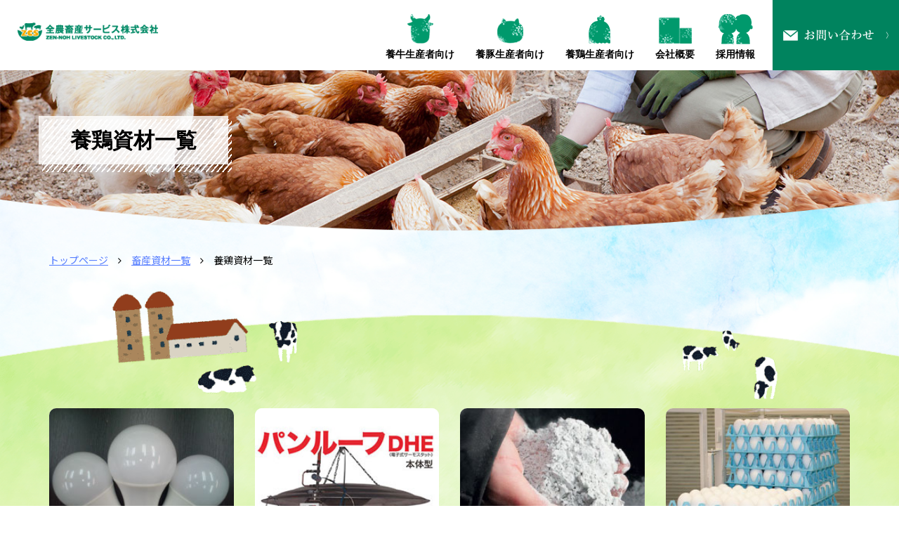

--- FILE ---
content_type: text/html; charset=UTF-8
request_url: https://www.zcss.co.jp/sizai/yokei
body_size: 8175
content:
<!DOCTYPE html>
<!--[if lt IE 7]><html class="no-js lt-ie9 lt-ie8 lt-ie7" lang="ja"> <![endif]-->
<!--[if IE 7]><html class="no-js lt-ie9 lt-ie8" lang="ja"> <![endif]-->
<!--[if IE 8]><html class="no-js lt-ie9" lang="ja"> <![endif]-->
<!--[if gt IE 8]><!-->
<html class="no-js" lang="ja">
<!--<![endif]-->
<head>
<!-- Google tag (gtag.js) -->
<script nonce="scedJv6kad4GiAdOZlofBQ==" async src="https://www.googletagmanager.com/gtag/js?id=G-M03R3TFNCW"></script>
<script nonce="scedJv6kad4GiAdOZlofBQ==">
  window.dataLayer = window.dataLayer || [];
  function gtag(){dataLayer.push(arguments);}
  gtag('js', new Date());

  gtag('config', 'G-M03R3TFNCW');
</script>
<meta charset="UTF-8">
<meta http-equiv="X-UA-Compatible" content="IE=edge">
<link rel="canonical" href="">
<meta name="viewport" content="width=device-width, initial-scale=1.0">
<meta name="description" content="  養鶏資材一覧 - 全農畜産サービス株式会社は、日本の畜産経営の全分野にわたる高度な専門性とトータルコーディネート力を備えた畜産総合会社です。">
<title>養鶏資材一覧 | 全農畜産サービス株式会社</title>
<link href="https://www.zcss.co.jp/wp-content/themes/ja_zenno/css/style.css" rel="stylesheet" media="all">
<link href="https://www.zcss.co.jp/wp-content/themes/ja_zenno/css/print.css" rel="stylesheet" media="print">
<link rel="stylesheet" href="//maxcdn.bootstrapcdn.com/font-awesome/4.7.0/css/font-awesome.min.css">
<link href="https://fonts.googleapis.com/css?family=Noto+Sans+JP:400,700&display=swap&subset=japanese" rel="stylesheet">
<!--[if lte IE 9]><script src="http://html5shiv.googlecode.com/svn/trunk/html5.js"></script>
<script src="assets/js/flexibility.js"></script><![endif]-->

<title>養鶏資材一覧 &#8211; 全農畜産サービス株式会社</title>
<meta name='robots' content='max-image-preview:large' />
<link rel="alternate" type="application/rss+xml" title="全農畜産サービス株式会社 &raquo; フィード" href="https://www.zcss.co.jp/feed" />
<link rel="alternate" type="application/rss+xml" title="全農畜産サービス株式会社 &raquo; コメントフィード" href="https://www.zcss.co.jp/comments/feed" />
<link rel='stylesheet' id='wp-block-library-css' href='https://www.zcss.co.jp/wp-includes/css/dist/block-library/style.min.css' type='text/css' media='all' />
<style id='classic-theme-styles-inline-css' type='text/css'>
/*! This file is auto-generated */
.wp-block-button__link{color:#fff;background-color:#32373c;border-radius:9999px;box-shadow:none;text-decoration:none;padding:calc(.667em + 2px) calc(1.333em + 2px);font-size:1.125em}.wp-block-file__button{background:#32373c;color:#fff;text-decoration:none}
</style>
<style id='global-styles-inline-css' type='text/css'>
:root{--wp--preset--aspect-ratio--square: 1;--wp--preset--aspect-ratio--4-3: 4/3;--wp--preset--aspect-ratio--3-4: 3/4;--wp--preset--aspect-ratio--3-2: 3/2;--wp--preset--aspect-ratio--2-3: 2/3;--wp--preset--aspect-ratio--16-9: 16/9;--wp--preset--aspect-ratio--9-16: 9/16;--wp--preset--color--black: #000000;--wp--preset--color--cyan-bluish-gray: #abb8c3;--wp--preset--color--white: #ffffff;--wp--preset--color--pale-pink: #f78da7;--wp--preset--color--vivid-red: #cf2e2e;--wp--preset--color--luminous-vivid-orange: #ff6900;--wp--preset--color--luminous-vivid-amber: #fcb900;--wp--preset--color--light-green-cyan: #7bdcb5;--wp--preset--color--vivid-green-cyan: #00d084;--wp--preset--color--pale-cyan-blue: #8ed1fc;--wp--preset--color--vivid-cyan-blue: #0693e3;--wp--preset--color--vivid-purple: #9b51e0;--wp--preset--gradient--vivid-cyan-blue-to-vivid-purple: linear-gradient(135deg,rgba(6,147,227,1) 0%,rgb(155,81,224) 100%);--wp--preset--gradient--light-green-cyan-to-vivid-green-cyan: linear-gradient(135deg,rgb(122,220,180) 0%,rgb(0,208,130) 100%);--wp--preset--gradient--luminous-vivid-amber-to-luminous-vivid-orange: linear-gradient(135deg,rgba(252,185,0,1) 0%,rgba(255,105,0,1) 100%);--wp--preset--gradient--luminous-vivid-orange-to-vivid-red: linear-gradient(135deg,rgba(255,105,0,1) 0%,rgb(207,46,46) 100%);--wp--preset--gradient--very-light-gray-to-cyan-bluish-gray: linear-gradient(135deg,rgb(238,238,238) 0%,rgb(169,184,195) 100%);--wp--preset--gradient--cool-to-warm-spectrum: linear-gradient(135deg,rgb(74,234,220) 0%,rgb(151,120,209) 20%,rgb(207,42,186) 40%,rgb(238,44,130) 60%,rgb(251,105,98) 80%,rgb(254,248,76) 100%);--wp--preset--gradient--blush-light-purple: linear-gradient(135deg,rgb(255,206,236) 0%,rgb(152,150,240) 100%);--wp--preset--gradient--blush-bordeaux: linear-gradient(135deg,rgb(254,205,165) 0%,rgb(254,45,45) 50%,rgb(107,0,62) 100%);--wp--preset--gradient--luminous-dusk: linear-gradient(135deg,rgb(255,203,112) 0%,rgb(199,81,192) 50%,rgb(65,88,208) 100%);--wp--preset--gradient--pale-ocean: linear-gradient(135deg,rgb(255,245,203) 0%,rgb(182,227,212) 50%,rgb(51,167,181) 100%);--wp--preset--gradient--electric-grass: linear-gradient(135deg,rgb(202,248,128) 0%,rgb(113,206,126) 100%);--wp--preset--gradient--midnight: linear-gradient(135deg,rgb(2,3,129) 0%,rgb(40,116,252) 100%);--wp--preset--font-size--small: 13px;--wp--preset--font-size--medium: 20px;--wp--preset--font-size--large: 36px;--wp--preset--font-size--x-large: 42px;--wp--preset--spacing--20: 0.44rem;--wp--preset--spacing--30: 0.67rem;--wp--preset--spacing--40: 1rem;--wp--preset--spacing--50: 1.5rem;--wp--preset--spacing--60: 2.25rem;--wp--preset--spacing--70: 3.38rem;--wp--preset--spacing--80: 5.06rem;--wp--preset--shadow--natural: 6px 6px 9px rgba(0, 0, 0, 0.2);--wp--preset--shadow--deep: 12px 12px 50px rgba(0, 0, 0, 0.4);--wp--preset--shadow--sharp: 6px 6px 0px rgba(0, 0, 0, 0.2);--wp--preset--shadow--outlined: 6px 6px 0px -3px rgba(255, 255, 255, 1), 6px 6px rgba(0, 0, 0, 1);--wp--preset--shadow--crisp: 6px 6px 0px rgba(0, 0, 0, 1);}:where(.is-layout-flex){gap: 0.5em;}:where(.is-layout-grid){gap: 0.5em;}body .is-layout-flex{display: flex;}.is-layout-flex{flex-wrap: wrap;align-items: center;}.is-layout-flex > :is(*, div){margin: 0;}body .is-layout-grid{display: grid;}.is-layout-grid > :is(*, div){margin: 0;}:where(.wp-block-columns.is-layout-flex){gap: 2em;}:where(.wp-block-columns.is-layout-grid){gap: 2em;}:where(.wp-block-post-template.is-layout-flex){gap: 1.25em;}:where(.wp-block-post-template.is-layout-grid){gap: 1.25em;}.has-black-color{color: var(--wp--preset--color--black) !important;}.has-cyan-bluish-gray-color{color: var(--wp--preset--color--cyan-bluish-gray) !important;}.has-white-color{color: var(--wp--preset--color--white) !important;}.has-pale-pink-color{color: var(--wp--preset--color--pale-pink) !important;}.has-vivid-red-color{color: var(--wp--preset--color--vivid-red) !important;}.has-luminous-vivid-orange-color{color: var(--wp--preset--color--luminous-vivid-orange) !important;}.has-luminous-vivid-amber-color{color: var(--wp--preset--color--luminous-vivid-amber) !important;}.has-light-green-cyan-color{color: var(--wp--preset--color--light-green-cyan) !important;}.has-vivid-green-cyan-color{color: var(--wp--preset--color--vivid-green-cyan) !important;}.has-pale-cyan-blue-color{color: var(--wp--preset--color--pale-cyan-blue) !important;}.has-vivid-cyan-blue-color{color: var(--wp--preset--color--vivid-cyan-blue) !important;}.has-vivid-purple-color{color: var(--wp--preset--color--vivid-purple) !important;}.has-black-background-color{background-color: var(--wp--preset--color--black) !important;}.has-cyan-bluish-gray-background-color{background-color: var(--wp--preset--color--cyan-bluish-gray) !important;}.has-white-background-color{background-color: var(--wp--preset--color--white) !important;}.has-pale-pink-background-color{background-color: var(--wp--preset--color--pale-pink) !important;}.has-vivid-red-background-color{background-color: var(--wp--preset--color--vivid-red) !important;}.has-luminous-vivid-orange-background-color{background-color: var(--wp--preset--color--luminous-vivid-orange) !important;}.has-luminous-vivid-amber-background-color{background-color: var(--wp--preset--color--luminous-vivid-amber) !important;}.has-light-green-cyan-background-color{background-color: var(--wp--preset--color--light-green-cyan) !important;}.has-vivid-green-cyan-background-color{background-color: var(--wp--preset--color--vivid-green-cyan) !important;}.has-pale-cyan-blue-background-color{background-color: var(--wp--preset--color--pale-cyan-blue) !important;}.has-vivid-cyan-blue-background-color{background-color: var(--wp--preset--color--vivid-cyan-blue) !important;}.has-vivid-purple-background-color{background-color: var(--wp--preset--color--vivid-purple) !important;}.has-black-border-color{border-color: var(--wp--preset--color--black) !important;}.has-cyan-bluish-gray-border-color{border-color: var(--wp--preset--color--cyan-bluish-gray) !important;}.has-white-border-color{border-color: var(--wp--preset--color--white) !important;}.has-pale-pink-border-color{border-color: var(--wp--preset--color--pale-pink) !important;}.has-vivid-red-border-color{border-color: var(--wp--preset--color--vivid-red) !important;}.has-luminous-vivid-orange-border-color{border-color: var(--wp--preset--color--luminous-vivid-orange) !important;}.has-luminous-vivid-amber-border-color{border-color: var(--wp--preset--color--luminous-vivid-amber) !important;}.has-light-green-cyan-border-color{border-color: var(--wp--preset--color--light-green-cyan) !important;}.has-vivid-green-cyan-border-color{border-color: var(--wp--preset--color--vivid-green-cyan) !important;}.has-pale-cyan-blue-border-color{border-color: var(--wp--preset--color--pale-cyan-blue) !important;}.has-vivid-cyan-blue-border-color{border-color: var(--wp--preset--color--vivid-cyan-blue) !important;}.has-vivid-purple-border-color{border-color: var(--wp--preset--color--vivid-purple) !important;}.has-vivid-cyan-blue-to-vivid-purple-gradient-background{background: var(--wp--preset--gradient--vivid-cyan-blue-to-vivid-purple) !important;}.has-light-green-cyan-to-vivid-green-cyan-gradient-background{background: var(--wp--preset--gradient--light-green-cyan-to-vivid-green-cyan) !important;}.has-luminous-vivid-amber-to-luminous-vivid-orange-gradient-background{background: var(--wp--preset--gradient--luminous-vivid-amber-to-luminous-vivid-orange) !important;}.has-luminous-vivid-orange-to-vivid-red-gradient-background{background: var(--wp--preset--gradient--luminous-vivid-orange-to-vivid-red) !important;}.has-very-light-gray-to-cyan-bluish-gray-gradient-background{background: var(--wp--preset--gradient--very-light-gray-to-cyan-bluish-gray) !important;}.has-cool-to-warm-spectrum-gradient-background{background: var(--wp--preset--gradient--cool-to-warm-spectrum) !important;}.has-blush-light-purple-gradient-background{background: var(--wp--preset--gradient--blush-light-purple) !important;}.has-blush-bordeaux-gradient-background{background: var(--wp--preset--gradient--blush-bordeaux) !important;}.has-luminous-dusk-gradient-background{background: var(--wp--preset--gradient--luminous-dusk) !important;}.has-pale-ocean-gradient-background{background: var(--wp--preset--gradient--pale-ocean) !important;}.has-electric-grass-gradient-background{background: var(--wp--preset--gradient--electric-grass) !important;}.has-midnight-gradient-background{background: var(--wp--preset--gradient--midnight) !important;}.has-small-font-size{font-size: var(--wp--preset--font-size--small) !important;}.has-medium-font-size{font-size: var(--wp--preset--font-size--medium) !important;}.has-large-font-size{font-size: var(--wp--preset--font-size--large) !important;}.has-x-large-font-size{font-size: var(--wp--preset--font-size--x-large) !important;}
:where(.wp-block-post-template.is-layout-flex){gap: 1.25em;}:where(.wp-block-post-template.is-layout-grid){gap: 1.25em;}
:where(.wp-block-columns.is-layout-flex){gap: 2em;}:where(.wp-block-columns.is-layout-grid){gap: 2em;}
:root :where(.wp-block-pullquote){font-size: 1.5em;line-height: 1.6;}
</style>
<link rel="https://api.w.org/" href="https://www.zcss.co.jp/wp-json/" /><link rel="alternate" title="JSON" type="application/json" href="https://www.zcss.co.jp/wp-json/wp/v2/pages/29" /><link rel="EditURI" type="application/rsd+xml" title="RSD" href="https://www.zcss.co.jp/xmlrpc.php?rsd" />
<link rel="canonical" href="https://www.zcss.co.jp/sizai/yokei" />
<link rel='shortlink' href='https://www.zcss.co.jp/?p=29' />
<link rel="alternate" title="oEmbed (JSON)" type="application/json+oembed" href="https://www.zcss.co.jp/wp-json/oembed/1.0/embed?url=https%3A%2F%2Fwww.zcss.co.jp%2Fsizai%2Fyokei" />
<link rel="alternate" title="oEmbed (XML)" type="text/xml+oembed" href="https://www.zcss.co.jp/wp-json/oembed/1.0/embed?url=https%3A%2F%2Fwww.zcss.co.jp%2Fsizai%2Fyokei&#038;format=xml" />
<meta name="csp-nonce" content="scedJv6kad4GiAdOZlofBQ=="><link rel="icon" href="https://www.zcss.co.jp/wp-content/uploads/2025/01/favicon_2-150x150.png" sizes="32x32" />
<link rel="icon" href="https://www.zcss.co.jp/wp-content/uploads/2025/01/favicon_2-300x300.png" sizes="192x192" />
<link rel="apple-touch-icon" href="https://www.zcss.co.jp/wp-content/uploads/2025/01/favicon_2-300x300.png" />
<meta name="msapplication-TileImage" content="https://www.zcss.co.jp/wp-content/uploads/2025/01/favicon_2-300x300.png" />

</head>
<body class="page-template-default page page-id-29 page-parent page-child parent-pageid-15 page_yokei">
<div class="body">
 <div class="wrap">
    
 <header class="header">
     <nav class="sp-btn">
         <div class="icon-btn menu-btn">
             <span class="top"></span>
             <span class="middle"></span>
             <span class="bottom"></span>
         </div>
     </nav>
     <div class="logo-group"><a href="https://www.zcss.co.jp" title="全農畜産サービス株式会社"><h1 class="logo"><img src="https://www.zcss.co.jp/wp-content/themes/ja_zenno/img/logo.png" alt="全農畜産サービス株式会社"></h1></a></div>
     <div class="gnavi-wrap">
         <ul class="gnavi">
             <li class="gnav01"><span>養牛生産者向け</span>
                 <div class="megamenu__wrap">
                     <div class="megamenu__title">
                         <h3>養牛生産者様メニュー<span class="sub">Beef &amp; Daily cattle</span></h3>
                     </div>
                     <div class="megamenu__inner">
                         <ul class="megamenu__list">
                             <li><a href="/sizai/yogyu">畜産資材（養牛）</a>
                                 <ul>
                                     <li><a href="https://www.zcss.co.jp/wp-content/themes/ja_zenno/pdf/sizai/yogyu_01.pdf" target="_blank">分娩監視通報システム『モバイル牛温恵』</a></li>
                                     <li><a href="https://www.zcss.co.jp/wp-content/themes/ja_zenno/pdf/sizai/yogyu_02.pdf" target="_blank">牛郡管理システム『Farmnote Color』</a></li>
                                     <li><a href="https://www.zcss.co.jp/wp-content/themes/ja_zenno/pdf/sizai/yogyu_22.pdf" target="_blank">粉ミルク自動調整機『ミルメーカー楽らく』</a></li>
                                     <li><a href="https://www.zcss.co.jp/wp-content/themes/ja_zenno/pdf/sizai/yogyu_26.pdf" target="_blank">除角用焼烙ごて『ニューこてじゅう』</a></li>
                                     <li><a href="https://www.zcss.co.jp/wp-content/themes/ja_zenno/pdf/sizai/yogyu_31.pdf" target="_blank">搾乳用抗菌タオル『くりんくりん』</a></li>
                                     <li><a href="https://www.zcss.co.jp/wp-content/themes/ja_zenno/pdf/sizai/yogyu_29.pdf" target="_blank">搾乳用手袋『ニトリスト・タフ#883』</a></li>
                                     <li class="more"><a href="/sizai/yogyu">もっと見る</a></li>
                                 </ul>
                             </li>
                             <li><a href="/sizai/common">共通資材（防疫・衛生・その他）</a>
                                 <ul>
                                     <li><a href="https://www.zcss.co.jp/wp-content/themes/ja_zenno/pdf/sizai/common_03.pdf" target="_blank">ブラシマット『ゴシゴシ君』</a></li>
                                     <li><a href="https://www.zcss.co.jp/wp-content/themes/ja_zenno/pdf/sizai/common_08.pdf" target="_blank">アゼアス防護服</a></li>
<!--                                      <li><a href="https://www.zcss.co.jp/wp-content/themes/ja_zenno/pdf/sizai/common_11.pdf" target="_blank">生物系脱臭・発酵促進剤『リサールSE』</a></li> -->
                                     <li><a href="https://www.zcss.co.jp/wp-content/themes/ja_zenno/pdf/sizai/common_13.pdf" target="_blank">弊獣保管コンテナ</a></li>
<!--                                      <li><a href="https://www.zcss.co.jp/wp-content/themes/ja_zenno/pdf/sizai/common_18.pdf" target="_blank">過酢酸散布機『MW3SF22ELS-0.75Kw-MCRA』</a></li> -->
                                     <li><a href="https://www.zcss.co.jp/wp-content/themes/ja_zenno/pdf/sizai/common_16.pdf" target="_blank">くん煙状噴霧機『フォグジェット』</a></li>
                                     <li><a href="https://www.zcss.co.jp/wp-content/themes/ja_zenno/pdf/sizai/common_26.pdf" target="_blank">細霧装置『マイクロフォガーセット』</a></li>
                                     <li><a href="https://www.zcss.co.jp/wp-content/themes/ja_zenno/pdf/sizai/common_34.pdf" target="_blank">アシストスーツ『STAYS』</a></li>
                                     <li class="more"><a href="/sizai/common">もっと見る</a></li>
                                 </ul>
                             </li>
                             <li><a href="/import/">輸入生体・乳用牛凍結精液</a>
                                 <ul>
                                     <li><a href="/import/milk_cow">豪州産乳用牛</a></li>
                                     <li><a href="/import/genex">米国GENEX社乳用牛凍結精液</a></li>
                                     <li><a href="https://www.zcss.co.jp/wp-content/themes/ja_zenno/pdf/importation/202508_hokkaido.pdf" target="_blank">GENEXブルブック（北海道）</a></li>
                                     <li><a href="https://www.zcss.co.jp/wp-content/themes/ja_zenno/pdf/importation/202508_todofuken.pdf" target="_blank">GENEXブルブック（都府県）</a></li>
                                 </ul>
                             </li>
                         </ul>
                     </div>
                 </div>
             </li>
             <li class="gnav02"><span>養豚生産者向け</span>
                 <div class="megamenu__wrap">
                     <div class="megamenu__title">
                         <h3>養豚生産者様メニュー<span class="sub">Pig &amp; Daily cattle</span></h3>
                     </div>
                     <div class="megamenu__inner">
                         <ul class="megamenu__list">
                             <li><a href="/sizai/yoton">畜産資材（養豚）</a>
                                 <ul>
                                     <li><a href="https://www.zcss.co.jp/wp-content/themes/ja_zenno/pdf/sizai/yoton_01.pdf" target="_blank">カテーテル『マガプラス』</a></li>
                                     <li><a href="https://www.zcss.co.jp/wp-content/themes/ja_zenno/pdf/sizai/yoton_03.pdf" target="_blank">種付け適期判定機『ブリードテスタ』</a></li>
                                     <li><a href="https://www.zcss.co.jp/wp-content/themes/ja_zenno/pdf/sizai/yoton_05.pdf" target="_blank">精液・精子分析機『iSperm(アイスパーム)』</a></li>
                                     <li><a href="https://www.zcss.co.jp/wp-content/themes/ja_zenno/pdf/sizai/yoton_07.pdf" target="_blank">ナース母豚フィーダー『ミルキーウィーンフィーダー』</a></li>
                                     <li><a href="https://www.zcss.co.jp/wp-content/themes/ja_zenno/pdf/sizai/yoton_09.pdf" target="_blank">給餌機(子豚種付け用)『くみあいえつけカップ』</a></li>
                                     <li><a href="https://www.zcss.co.jp/wp-content/themes/ja_zenno/pdf/sizai/yoton_11.pdf" target="_blank">自動保温装置『ワンタッチBOX』</a></li>
                                     <li class="more"><a href="/sizai/yoton">もっと見る</a></li>
                                 </ul>
                             </li>
                             <li><a href="/sizai/common">共通資材（防疫・衛生・その他）</a>
                                 <ul>
                                     <li><a href="https://www.zcss.co.jp/wp-content/themes/ja_zenno/pdf/sizai/common_03.pdf" target="_blank">ブラシマット『ゴシゴシ君』</a></li>
                                     <li><a href="https://www.zcss.co.jp/wp-content/themes/ja_zenno/pdf/sizai/common_08.pdf" target="_blank">アゼアス防護服</a></li>
<!--                                      <li><a href="https://www.zcss.co.jp/wp-content/themes/ja_zenno/pdf/sizai/common_11.pdf" target="_blank">生物系脱臭・発酵促進剤『リサールSE』</a></li> -->
                                     <li><a href="https://www.zcss.co.jp/wp-content/themes/ja_zenno/pdf/sizai/common_13.pdf" target="_blank">弊獣保管コンテナ</a></li>
<!--                                      <li><a href="https://www.zcss.co.jp/wp-content/themes/ja_zenno/pdf/sizai/common_18.pdf" target="_blank">過酢酸散布機『MW3SF22ELS-0.75Kw-MCRA』</a></li> -->
                                     <li><a href="https://www.zcss.co.jp/wp-content/themes/ja_zenno/pdf/sizai/common_16.pdf" target="_blank">くん煙状噴霧機『フォグジェット』</a></li>
                                     <li><a href="https://www.zcss.co.jp/wp-content/themes/ja_zenno/pdf/sizai/common_26.pdf" target="_blank">細霧装置『マイクロフォガーセット』</a></li>
                                     <li><a href="https://www.zcss.co.jp/wp-content/themes/ja_zenno/pdf/sizai/common_34.pdf" target="_blank">アシストスーツ『STAYS』</a></li>
                                     <li class="more"><a href="/sizai/common">もっと見る</a></li>
                                 </ul>
                             </li>
                             <li><a href="/sire_pig/">種豚・AI用精液</a>
                                 <ul>
                                     <li><a href="/sire_pig/concept">ハイコープ種豚のコンセプト</a></li>
                                     <li><a href="/sire_pig/organization">ハイコープ種豚の生産体系</a></li>
                                     <li><a href="/sire_pig/quality">ハイコープ豚の産肉能力と肉質</a></li>
                                     <li><a href="/sire_pig/system">ハイコープ種豚の生産体制</a></li>
                                     <li><a href="/sire_pig/ai">ハイコープAI用精液の生産体制</a></li>
                                     <li><a href="https://www.zcss.co.jp/wp-content/themes/ja_zenno/pdf/sire_pig/sire_pig_01.pdf" target="_blank">ハイコープ種豚場の衛生検査結果</a></li>
                                     <li><a href="/sire_pig/info">ハイコープ豚の育種改良情報</a></li>
                                     <li><a href="/sire_pig/contact_us">ハイコープ種豚およびAI用精液に関するお問い合わせ先</a></li>
                                 </ul>
                             </li>
                         </ul>
                     </div>
                 </div>
             </li>
             <li class="gnav03"><span>養鶏生産者向け</span>
                 <div class="megamenu__wrap">
                     <div class="megamenu__title">
                         <h3>養鶏生産者様メニュー<span class="sub">Chicken &amp; Daily cattle</span></h3>
                     </div>
                     <div class="megamenu__inner">
                         <ul class="megamenu__list">
                             <li><a href="/sizai/yokei">畜産資材（養鶏）</a>
                                 <ul>
                                     <li><a href="https://www.zcss.co.jp/wp-content/themes/ja_zenno/pdf/sizai/yokei_01.pdf" target="_blank">LEDランプ『こっこ』</a></li>
                                     <li><a href="https://www.zcss.co.jp/wp-content/themes/ja_zenno/pdf/sizai/yokei_buruda.pdf" target="_blank">ガスブルーダー</a></li>
                                     <li><a href="/sizai/yokei/filter">HPAI（鳥インフルエンザ）対策フィルター</a></li>
                                     <li><a href="https://karasu-sniper.jp/" target="_blank">音撃カラススナイパー</a></li>
                                     <li><a href="https://www.zcss.co.jp/wp-content/themes/ja_zenno/pdf/sizai/yokei_wakka.pdf" target="_blank">臭気対策 わっか</a></li>
                                     <li class="more"><a href="/sizai/yokei">もっと見る</a></li>
                                 </ul>
                             </li>
                             <li><a href="/sizai/common">共通資材（防疫・衛生・その他）</a>
                                 <ul>
                                     <li><a href="https://www.zcss.co.jp/wp-content/themes/ja_zenno/pdf/sizai/common_03.pdf" target="_blank">ブラシマット『ゴシゴシ君』</a></li>
                                     <li><a href="https://www.zcss.co.jp/wp-content/themes/ja_zenno/pdf/sizai/common_08.pdf" target="_blank">アゼアス防護服</a></li>
<!--                                      <li><a href="https://www.zcss.co.jp/wp-content/themes/ja_zenno/pdf/sizai/common_11.pdf" target="_blank">生物系脱臭・発酵促進剤『リサールSE』</a></li> -->
                                     <li><a href="https://www.zcss.co.jp/wp-content/themes/ja_zenno/pdf/sizai/common_13.pdf" target="_blank">弊獣保管コンテナ</a></li>
<!--                                      <li><a href="https://www.zcss.co.jp/wp-content/themes/ja_zenno/pdf/sizai/common_18.pdf" target="_blank">過酢酸散布機『MW3SF22ELS-0.75Kw-MCRA』</a></li> -->
                                     <li><a href="https://www.zcss.co.jp/wp-content/themes/ja_zenno/pdf/sizai/common_16.pdf" target="_blank">くん煙状噴霧機『フォグジェット』</a></li>
                                     <li><a href="https://www.zcss.co.jp/wp-content/themes/ja_zenno/pdf/sizai/common_26.pdf" target="_blank">細霧装置『マイクロフォガーセット』</a></li>
                                     <li><a href="https://www.zcss.co.jp/wp-content/themes/ja_zenno/pdf/sizai/common_34.pdf" target="_blank">アシストスーツ『STAYS』</a></li>
                                     <li class="more"><a href="/sizai/common">もっと見る</a></li>
                                 </ul>
                             </li>
                         </ul>
                     </div>
                 </div>
             </li>
             <li class="gnav04"><span>会社概要</span>
                 <div class="megamenu__wrap">
                     <div class="megamenu__title">
                         <h3>会社概要メニュー</h3>
                     </div>
                     <div class="megamenu__inner">
                         <ul class="megamenu__list nomal">
                             <li><a href="/company">会社概要</a></li>
                             <li><a href="/company/greeting">社長のご挨拶</a></li>
                             <li><a href="/company/network">農場・営業所網</a></li>
                             <li><a href="/contact/">お問い合わせ</a></li>
                             <li><a href="/privacy/">個人情報保護方針</a></li>
                             <li><a href="/humanrights/">全農グループ人権方針</a></li>
                             <li><a href="/socialmediapolicy/">ソーシャルメディアポリシー</a></li>
                             <li><a href="/socialmediaterms/">ソーシャルメディア利用規約</a></li>
                             <li><a href="/customer_harassment/">全農グループカスタマーハラスメントへの対応基本方針</a></li>
                         </ul>
                     </div>
                 </div>
             </li>
             <li class="gnav05"><a href="/recruit/">採用情報</a></li>
         </ul>
     </div>
     <div class="js-offcanvas" id="offcanvas">
         <div class="offcanvas-head">
             <div class="close-btn menu-btn"><img src="https://www.zcss.co.jp/wp-content/themes/ja_zenno/img/icon_close.png">閉じる</div>
             <div class="logo"><img src="https://www.zcss.co.jp/wp-content/themes/ja_zenno/img/logo_sp.png" alt="JA"></div>
         </div>
         <nav class="head-navi" role="navigation">
             <ul class="gnavi">
                 <li><a href="https://www.zcss.co.jp">ホーム</a></li>
                 <li class="gnav01"><span>養牛生産者向け</span>
                     <ul>
                         <li><a href="/sizai/yogyu">畜産資材（養牛）</a></li>
                         <li><a href="/sizai/common">共通資材（防疫・衛生・その他）</a></li>
                         <li><a href="/import/">大家畜事業</a></li>
                     </ul>
                 </li>
                 <li class="gnav02"><span>養豚生産者向け</span>
                     <ul>
                         <li><a href="/sizai/yoton">畜産資材（養豚）</a></li>
                         <li><a href="/sizai/common">共通資材（防疫・衛生・その他）</a></li>
                         <li><a href="/sire_pig/">種豚事業部</a></li>
                     </ul>
                 </li>
                 <li class="gnav03"><span>養鶏生産者向け</span>
                     <ul>
                         <li><a href="/sizai/yokei">畜産資材（養鶏）</a></li>
                         <li><a href="/sizai/common">共通資材（防疫・衛生・その他）</a></li>
                     </ul>
                 </li>
                 <li><a href="/company/">会社概要</a></li>
                 <li><a href="/recruit/">採用情報</a></li>
                 <li><a href="/privacy/">個人情報保護方針</a></li>
                 <li><a href="/news">お知らせ</a></li>
             </ul>
             <!--gnavi-wrap -->
             <p class="contact"><a href="/contact/" class="btn btn__mail">お問い合わせはこちら</a></p>
         </nav>
     </div>
     <div class="contact-area"><a href="/contact/">お問合せ</a></div>
 </header>

<div class="page-title">
    <div class="container">
        <h1>養鶏資材一覧<span class="bg"></span></h1>
    </div>
</div>

<div class="content-wrap">

    <div class="content-top">
        <div class="container">
            <div><ul class="breadcrumb"><li><a href="https://www.zcss.co.jp"><span>トップページ</span></a></li><li><a href="https://www.zcss.co.jp/sizai"><span>畜産資材一覧</span></a></li><li><span>養鶏資材一覧</span></li></ul></div>        </div>
    </div>

    <main role="main" class="content">
        <div class="content__inner">
            <div class="container">

                <div class="row sizai-list detail">
                    <div class="col-sm-3">
                        <div class="card-box__wrap" data-mh="card-group">
                            <p class="card-box__img"><img src="https://www.zcss.co.jp/wp-content/themes/ja_zenno/img/sizai/img_sizai_yokei01.jpg" alt="LEDランプ こっこ"></p>
                            <div class="card-box__summary"><h3 class="card-box__title"><span class="sub">LEDランプ</span>こっこ</h3>
                            <p class="center"><a href="https://www.zcss.co.jp/wp-content/themes/ja_zenno/pdf/sizai/yokei_01.pdf" target="_blank" class="btn btn__pdf">詳しくみる</a></p></div>
                        </div>
                    </div>
                    <div class="col-sm-3">
                        <div class="card-box__wrap" data-mh="card-group">
                            <p class="card-box__img"><img src="https://www.zcss.co.jp/wp-content/themes/ja_zenno/img/sizai/img_sizai_yokei02.jpg" alt="ヒーター パンルーフ"></p>
                            <div class="card-box__summary"><h3 class="card-box__title"><span class="sub">ヒーター</span>パンルーフ</h3>
                            <p class="center"><a href="https://www.zcss.co.jp/wp-content/themes/ja_zenno/pdf/sizai/yokei_02.pdf" target="_blank" class="btn btn__pdf">詳しくみる</a></p></div>
                        </div>
                    </div>
                    <div class="col-sm-3">
                        <div class="card-box__wrap" data-mh="card-group">
                            <p class="card-box__img"><img src="https://www.zcss.co.jp/wp-content/themes/ja_zenno/img/sizai/img_sizai_yokei03.jpg" alt="敷料 MSドライケア"></p>
                            <div class="card-box__summary"><h3 class="card-box__title"><span class="sub">敷料</span>MSドライケア</h3>
                            <p class="center"><a href="https://www.zcss.co.jp/wp-content/themes/ja_zenno/pdf/sizai/yokei_03.pdf" target="_blank" class="btn btn__pdf">詳しくみる</a></p></div>
                        </div>
                    </div>
                    <div class="col-sm-3">
                        <div class="card-box__wrap" data-mh="card-group">
                            <p class="card-box__img"><img src="https://www.zcss.co.jp/wp-content/themes/ja_zenno/img/sizai/img_sizai_yokei04.jpg" alt="収卵用ラック KSラック"></p>
                            <div class="card-box__summary"><h3 class="card-box__title"><span class="sub">収卵用ラック</span>KSラック</h3>
                            <p class="center"><a href="https://www.zcss.co.jp/wp-content/themes/ja_zenno/pdf/sizai/yokei_04.pdf" target="_blank" class="btn btn__pdf">詳しくみる</a></p></div>
                        </div>
                    </div>
                    <div class="col-sm-3">
                        <div class="card-box__wrap" data-mh="card-group">
                            <p class="card-box__img"><img src="https://www.zcss.co.jp/wp-content/themes/ja_zenno/img/sizai/img_sizai_filter.jpg" alt="HPAI(鳥インフルエンザ)対策 エアフィルター"></p>
                            <div class="card-box__summary"><h3 class="card-box__title"><span class="sub">HPAI対策用</span>フィルター</h3>
                            <p class="center"><a href="/sizai/yokei/filter" class="btn btn__noIcon">詳しくみる</a></p></div>
                        </div>
                    </div>
                    <div class="col-sm-3">
                        <div class="card-box__wrap" data-mh="card-group">
                            <p class="card-box__img"><img src="https://www.zcss.co.jp/wp-content/themes/ja_zenno/img/sizai/img_sizai_karasusniper.jpg" alt="防鳥対策 音撃カラススナイパー"></p>
                            <div class="card-box__summary"><h3 class="card-box__title"><span class="sub">防鳥対策</span>音撃カラススナイパー</h3>
                            <p class="center"><a href="https://karasu-sniper.jp/" target="_blank" class="btn btn__hp">詳しくみる</a></p></div>
                        </div>
                    </div>
                </div>

                <div class="decoration">
                    <p>上記以外の製品も取り扱っております。詳しくはカタログをご覧ください。<br>
                    <a href="https://www.zcss.co.jp/wp-content/themes/ja_zenno/pdf/sizai/yokei_all_2022.pdf" target="_blank" class="icon icon__pdf">2022年版 養鶏資材紹介カタログ</a>
                    </p>
                </div>
            
            </div>
        </div>

    </main>
</div>

   
<footer class="footer">
    <div class="container">
        <div class="fnav">
            <div class="fnav__wrap">
                <h3 class="cow">養牛生産者向け</h3>
                <ul>
                    <li><a href="/livestock/yogyu/">畜産資材（養牛）</a></li>
                    <li><a href="/livestock/common/">共通資材（防疫・衛生・その他）</a></li>
                    <li><a href="/import/">輸入生体・乳用牛凍結精液</a></li>
                </ul>
            </div>
            <div class="fnav__wrap">
                <h3 class="pig">養豚生産者向け</h3>
                <ul>
                    <li><a href="/livestock/yoton/">畜産資材（養豚）</a></li>
                    <li><a href="/livestock/common/">共通資材（防疫・衛生・その他）</a></li>
                    <li><a href="/sire_pig/">種豚・AI用精液</a></li>
                </ul>
            </div>
            <div class="fnav__wrap">
                <h3 class="chicken">養鶏生産者向け</h3>
                <ul>
                    <li><a href="/livestock/yokei/">畜産資材（養鶏）</a></li>
                    <li><a href="/livestock/common/">共通資材（防疫・衛生・その他）</a></li>
                </ul>
            </div>
            <div class="fnav__wrap">
                <h3 class="company">会社概要</h3>
                <ul>
                    <li><a href="/company/">会社概要</a></li>
                    <li><a href="/company/greeting">社長のご挨拶</a></li>
                    <li><a href="/company/network">農場・営業所網</a></li>
                </ul>
            </div>
            <div class="fnav__wrap">
                <h3 class="recruit">採用情報</h3>
                <ul>
                    <li><a href="/recruit/">募集要項</a></li>
                </ul>
            </div>
            <div class="fnav__wrap">
                <h3 class="contact">お問い合わせ</h3>
                <ul>
                    <li><a href="/contact/">お問い合わせ</a></li>
                </ul>
            </div>
        </div>

        <div class="row info">
            <div class="col-sm-4">
                <p class="f-logo"><img src="https://www.zcss.co.jp/wp-content/themes/ja_zenno/img/flogo.png" alt="JA全農グループ 全農畜産サービス株式会社"></p>
                <p class="add">〒135-0041　東京都江東区冬木11番17号</p>
            </div>
            <div class="col-sm-4 contact">
                <p class="title">お電話でのお問い合わせはこちら</p>
                <p class="margin--025 center">
                    <picture>
                        <source media="(max-width: 768px)" srcset="https://www.zcss.co.jp/wp-content/themes/ja_zenno/img/txt_tel_sp.png">
                        <a href="tel:0120-841-431"><img src="https://www.zcss.co.jp/wp-content/themes/ja_zenno/img/txt_tel.png" alt="0120-841-431"></a>
                    </picture></p>
                <p class="title">メールでのお問い合わせはこちら</p>
                <p class="margin--025 center"><a href="/contact/" class="btn btn__mail">お問い合わせフォーム</a></p>
            </div>
            <div class="col-sm-4">
                <ul class="utility">
                    <li><a href="/news/">ニュースリリース</a></li>
                    <li><a href="/privacy/">個人情報保護方針</a></li>
                    <li><a href="/humanrights/">全農グループ人権方針</a></li>
                    <li><a href="/socialmediapolicy/">ソーシャルメディアポリシー</a></li>
                    <li><a href="/socialmediaterms/">ソーシャルメディア利用規約</a></li>
                    <li><a href="/customer_harassment/">全農グループカスタマーハラスメントへの対応基本方針</a></li>
                </ul>
            </div>
        </div>

        <p class="copyright">&copy; 1991-2019 全農畜産サービス株式会社</p>
    </div>
</footer>

</div>
<!--wrap -->
</div>
<!--body -->
<script nonce="scedJv6kad4GiAdOZlofBQ==" src="https://ajax.googleapis.com/ajax/libs/jquery/3.7.1/jquery.min.js"></script>
<script nonce="scedJv6kad4GiAdOZlofBQ==" src="https://www.zcss.co.jp/wp-content/themes/ja_zenno/js/jquery.matchHeight.js"></script>
<script nonce="scedJv6kad4GiAdOZlofBQ==" src="https://www.zcss.co.jp/wp-content/themes/ja_zenno/js/slick.min.js"></script>
<script nonce="scedJv6kad4GiAdOZlofBQ==" src="https://www.zcss.co.jp/wp-content/themes/ja_zenno/js/jquery.rwdImageMaps.min.js"></script>
<script nonce="scedJv6kad4GiAdOZlofBQ==">
$(document).ready(function(e) {
	$('img[usemap]').rwdImageMaps();
});
$(function() {
	var $win = $(window),
		$header = $('header'),
		animationClass = 'is-animation';

	$win.on('load scroll', function() {
		var value = $(this).scrollTop();
		if ( value > 100 ) {
			$header.addClass(animationClass);
		} else {
		$header.removeClass(animationClass);
		}
	});
});
</script>
<script nonce="scedJv6kad4GiAdOZlofBQ==" src="https://www.zcss.co.jp/wp-content/themes/ja_zenno/js/lib.js"></script>

</body>
</html>

--- FILE ---
content_type: text/css
request_url: https://www.zcss.co.jp/wp-content/themes/ja_zenno/css/style.css
body_size: 23860
content:
@charset "UTF-8";
/*!
 * Bootstrap v3.3.5 (http://getbootstrap.com)
 * Copyright 2011-2015 Twitter, Inc.
 * Licensed under MIT (https://github.com/twbs/bootstrap/blob/master/LICENSE)
 */
/*! normalize.css v3.0.3 | MIT License | github.com/necolas/normalize.css */
html {
  font-family: sans-serif;
  -ms-text-size-adjust: 100%;
  -webkit-text-size-adjust: 100%;
}

body {
  margin: 0;
}

article,
aside,
details,
figcaption,
figure,
footer,
header,
hgroup,
main,
menu,
nav,
section,
summary {
  display: block;
}

audio,
canvas,
progress,
video {
  display: inline-block;
  vertical-align: baseline;
}

audio:not([controls]) {
  display: none;
  height: 0;
}

[hidden],
template {
  display: none;
}

a {
  background-color: transparent;
}

a:active,
a:hover {
  outline: 0;
}

abbr[title] {
  border-bottom: 1px dotted;
}

b,
strong {
  font-weight: bold;
}

dfn {
  font-style: italic;
}

h1 {
  font-size: 2em;
  margin: 0.67em 0;
}

mark {
  background: #ff0;
  color: #000;
}

small {
  font-size: 80%;
}

sub,
sup {
  font-size: 75%;
  line-height: 0;
  position: relative;
  vertical-align: baseline;
}

sup {
  top: -0.5em;
}

sub {
  bottom: -0.25em;
}

img {
  border: 0;
}

svg:not(:root) {
  overflow: hidden;
}

figure {
  margin: 1em 40px;
}

hr {
  box-sizing: content-box;
  height: 0;
}

pre {
  overflow: auto;
}

code,
kbd,
pre,
samp {
  font-family: monospace, monospace;
  font-size: 1em;
}

button,
input,
optgroup,
select,
textarea {
  color: inherit;
  font: inherit;
  margin: 0;
}

button {
  overflow: visible;
}

button,
select {
  text-transform: none;
}

button,
html input[type="button"],
input[type="reset"],
input[type="submit"] {
  -webkit-appearance: button;
  cursor: pointer;
}

button[disabled],
html input[disabled] {
  cursor: default;
}

button::-moz-focus-inner,
input::-moz-focus-inner {
  border: 0;
  padding: 0;
}

input {
  line-height: normal;
}

input[type="checkbox"],
input[type="radio"] {
  box-sizing: border-box;
  padding: 0;
}

input[type="number"]::-webkit-inner-spin-button,
input[type="number"]::-webkit-outer-spin-button {
  height: auto;
}

input[type="search"] {
  -webkit-appearance: textfield;
  box-sizing: content-box;
}

input[type="search"]::-webkit-search-cancel-button,
input[type="search"]::-webkit-search-decoration {
  -webkit-appearance: none;
}

fieldset {
  border: 1px solid #c0c0c0;
  margin: 0 2px;
  padding: 0.35em 0.625em 0.75em;
}

legend {
  border: 0;
  padding: 0;
}

textarea {
  overflow: auto;
}

optgroup {
  font-weight: bold;
}

table {
  border-collapse: collapse;
  border-spacing: 0;
}

td,
th {
  padding: 0;
}

* {
  -webkit-box-sizing: border-box;
  -moz-box-sizing: border-box;
  box-sizing: border-box;
}

*:before,
*:after {
  -webkit-box-sizing: border-box;
  -moz-box-sizing: border-box;
  box-sizing: border-box;
}

html {
  font-size: 10px;
  -webkit-tap-highlight-color: rgba(0, 0, 0, 0);
}

body {
  font-family: "Helvetica Neue", Helvetica, Arial, sans-serif;
  font-size: 14px;
  line-height: 1.428571429;
  color: #333333;
  background-color: #fff;
}

input,
button,
select,
textarea {
  font-family: inherit;
  font-size: inherit;
  line-height: inherit;
}

a {
  color: #337ab7;
  text-decoration: none;
}
a:hover, a:focus {
  color: #23527c;
  text-decoration: underline;
}
a:focus {
  outline: thin dotted;
  outline: 5px auto -webkit-focus-ring-color;
  outline-offset: -2px;
}

figure {
  margin: 0;
}

img {
  vertical-align: middle;
}

.img-responsive {
  display: block;
  max-width: 100%;
  height: auto;
}

.img-rounded {
  border-radius: 6px;
}

.img-thumbnail {
  padding: 4px;
  line-height: 1.428571429;
  background-color: #fff;
  border: 1px solid #ddd;
  border-radius: 4px;
  -webkit-transition: all 0.2s ease-in-out;
  -o-transition: all 0.2s ease-in-out;
  transition: all 0.2s ease-in-out;
  display: inline-block;
  max-width: 100%;
  height: auto;
}

.img-circle {
  border-radius: 50%;
}

hr {
  margin-top: 20px;
  margin-bottom: 20px;
  border: 0;
  border-top: 1px solid #eeeeee;
}

.sr-only {
  position: absolute;
  width: 1px;
  height: 1px;
  margin: -1px;
  padding: 0;
  overflow: hidden;
  clip: rect(0, 0, 0, 0);
  border: 0;
}

.sr-only-focusable:active, .sr-only-focusable:focus {
  position: static;
  width: auto;
  height: auto;
  margin: 0;
  overflow: visible;
  clip: auto;
}

[role="button"] {
  cursor: pointer;
}

.container {
  margin-right: auto;
  margin-left: auto;
  padding-left: 15px;
  padding-right: 15px;
  position: relative;
}
.container:before, .container:after {
  content: " ";
  display: table;
}
.container:after {
  clear: both;
}
@media (min-width: 768px) {
  .container {
    width: 750px;
  }
}
@media (min-width: 992px) {
  .container {
    width: 970px;
  }
}
@media (min-width: 1200px) {
  .container {
    width: 1170px;
  }
}

.container-fluid {
  margin-right: auto;
  margin-left: auto;
  padding-left: 15px;
  padding-right: 15px;
}
.container-fluid:before, .container-fluid:after {
  content: " ";
  display: table;
}
.container-fluid:after {
  clear: both;
}

.row, .col2, .item-list {
  margin-left: -15px;
  margin-right: -15px;
}
.row:before, .col2:before, .item-list:before, .row:after, .col2:after, .item-list:after {
  content: " ";
  display: table;
}
.row:after, .col2:after, .item-list:after {
  clear: both;
}

.col-xs-1, .col-sm-1, .col-md-1, .col-lg-1, .col-xs-2, .col-sm-2, .col-md-2, .col-lg-2, .col-xs-3, .col-sm-3, .col2 .side-col, .col-md-3, .col-lg-3, .col-xs-4, .col-sm-4, .item-list__img, .col-md-4, .col-lg-4, .col-xs-5, .col-sm-5, .col-md-5, .col-lg-5, .col-xs-6, .col-sm-6, .col-md-6, .col-lg-6, .col-xs-7, .col-sm-7, .col-md-7, .col-lg-7, .col-xs-8, .col-sm-8, .item-list__txt, .col-md-8, .col-lg-8, .col-xs-9, .col-sm-9, .col2 .main-col, .col-md-9, .col-lg-9, .col-xs-10, .col-sm-10, .col-md-10, .col-lg-10, .col-xs-11, .col-sm-11, .col-md-11, .col-lg-11, .col-xs-12, .col-sm-12, .col-md-12, .col-lg-12 {
  position: relative;
  min-height: 1px;
  padding-left: 15px;
  padding-right: 15px;
}

.col-xs-1, .col-xs-2, .col-xs-3, .col-xs-4, .col-xs-5, .col-xs-6, .col-xs-7, .col-xs-8, .col-xs-9, .col-xs-10, .col-xs-11, .col-xs-12 {
  float: left;
}

.col-xs-1 {
  width: 8.3333333333%;
}

.col-xs-2 {
  width: 16.6666666667%;
}

.col-xs-3 {
  width: 25%;
}

.col-xs-4 {
  width: 33.3333333333%;
}

.col-xs-5 {
  width: 41.6666666667%;
}

.col-xs-6 {
  width: 50%;
}

.col-xs-7 {
  width: 58.3333333333%;
}

.col-xs-8 {
  width: 66.6666666667%;
}

.col-xs-9 {
  width: 75%;
}

.col-xs-10 {
  width: 83.3333333333%;
}

.col-xs-11 {
  width: 91.6666666667%;
}

.col-xs-12 {
  width: 100%;
}

.col-xs-pull-0 {
  right: auto;
}

.col-xs-pull-1 {
  right: 8.3333333333%;
}

.col-xs-pull-2 {
  right: 16.6666666667%;
}

.col-xs-pull-3 {
  right: 25%;
}

.col-xs-pull-4 {
  right: 33.3333333333%;
}

.col-xs-pull-5 {
  right: 41.6666666667%;
}

.col-xs-pull-6 {
  right: 50%;
}

.col-xs-pull-7 {
  right: 58.3333333333%;
}

.col-xs-pull-8 {
  right: 66.6666666667%;
}

.col-xs-pull-9 {
  right: 75%;
}

.col-xs-pull-10 {
  right: 83.3333333333%;
}

.col-xs-pull-11 {
  right: 91.6666666667%;
}

.col-xs-pull-12 {
  right: 100%;
}

.col-xs-push-0 {
  left: auto;
}

.col-xs-push-1 {
  left: 8.3333333333%;
}

.col-xs-push-2 {
  left: 16.6666666667%;
}

.col-xs-push-3 {
  left: 25%;
}

.col-xs-push-4 {
  left: 33.3333333333%;
}

.col-xs-push-5 {
  left: 41.6666666667%;
}

.col-xs-push-6 {
  left: 50%;
}

.col-xs-push-7 {
  left: 58.3333333333%;
}

.col-xs-push-8 {
  left: 66.6666666667%;
}

.col-xs-push-9 {
  left: 75%;
}

.col-xs-push-10 {
  left: 83.3333333333%;
}

.col-xs-push-11 {
  left: 91.6666666667%;
}

.col-xs-push-12 {
  left: 100%;
}

.col-xs-offset-0 {
  margin-left: 0%;
}

.col-xs-offset-1 {
  margin-left: 8.3333333333%;
}

.col-xs-offset-2 {
  margin-left: 16.6666666667%;
}

.col-xs-offset-3 {
  margin-left: 25%;
}

.col-xs-offset-4 {
  margin-left: 33.3333333333%;
}

.col-xs-offset-5 {
  margin-left: 41.6666666667%;
}

.col-xs-offset-6 {
  margin-left: 50%;
}

.col-xs-offset-7 {
  margin-left: 58.3333333333%;
}

.col-xs-offset-8 {
  margin-left: 66.6666666667%;
}

.col-xs-offset-9 {
  margin-left: 75%;
}

.col-xs-offset-10 {
  margin-left: 83.3333333333%;
}

.col-xs-offset-11 {
  margin-left: 91.6666666667%;
}

.col-xs-offset-12 {
  margin-left: 100%;
}

@media (min-width: 768px) {
  .col-sm-1, .col-sm-2, .col-sm-3, .col2 .side-col, .col-sm-4, .item-list__img, .col-sm-5, .col-sm-6, .col-sm-7, .col-sm-8, .item-list__txt, .col-sm-9, .col2 .main-col, .col-sm-10, .col-sm-11, .col-sm-12 {
    float: left;
  }

  .col-sm-1 {
    width: 8.3333333333%;
  }

  .col-sm-2 {
    width: 16.6666666667%;
  }

  .col-sm-3, .col2 .side-col {
    width: 25%;
  }

  .col-sm-4, .item-list__img {
    width: 33.3333333333%;
  }

  .col-sm-5 {
    width: 41.6666666667%;
  }

  .col-sm-6 {
    width: 50%;
  }

  .col-sm-7 {
    width: 58.3333333333%;
  }

  .col-sm-8, .item-list__txt {
    width: 66.6666666667%;
  }

  .col-sm-9, .col2 .main-col {
    width: 75%;
  }

  .col-sm-10 {
    width: 83.3333333333%;
  }

  .col-sm-11 {
    width: 91.6666666667%;
  }

  .col-sm-12 {
    width: 100%;
  }

  .col-sm-pull-0 {
    right: auto;
  }

  .col-sm-pull-1 {
    right: 8.3333333333%;
  }

  .col-sm-pull-2 {
    right: 16.6666666667%;
  }

  .col-sm-pull-3 {
    right: 25%;
  }

  .col-sm-pull-4 {
    right: 33.3333333333%;
  }

  .col-sm-pull-5 {
    right: 41.6666666667%;
  }

  .col-sm-pull-6 {
    right: 50%;
  }

  .col-sm-pull-7 {
    right: 58.3333333333%;
  }

  .col-sm-pull-8 {
    right: 66.6666666667%;
  }

  .col-sm-pull-9 {
    right: 75%;
  }

  .col-sm-pull-10 {
    right: 83.3333333333%;
  }

  .col-sm-pull-11 {
    right: 91.6666666667%;
  }

  .col-sm-pull-12 {
    right: 100%;
  }

  .col-sm-push-0 {
    left: auto;
  }

  .col-sm-push-1 {
    left: 8.3333333333%;
  }

  .col-sm-push-2 {
    left: 16.6666666667%;
  }

  .col-sm-push-3 {
    left: 25%;
  }

  .col-sm-push-4 {
    left: 33.3333333333%;
  }

  .col-sm-push-5 {
    left: 41.6666666667%;
  }

  .col-sm-push-6 {
    left: 50%;
  }

  .col-sm-push-7 {
    left: 58.3333333333%;
  }

  .col-sm-push-8 {
    left: 66.6666666667%;
  }

  .col-sm-push-9 {
    left: 75%;
  }

  .col-sm-push-10 {
    left: 83.3333333333%;
  }

  .col-sm-push-11 {
    left: 91.6666666667%;
  }

  .col-sm-push-12 {
    left: 100%;
  }

  .col-sm-offset-0 {
    margin-left: 0%;
  }

  .col-sm-offset-1 {
    margin-left: 8.3333333333%;
  }

  .col-sm-offset-2 {
    margin-left: 16.6666666667%;
  }

  .col-sm-offset-3 {
    margin-left: 25%;
  }

  .col-sm-offset-4 {
    margin-left: 33.3333333333%;
  }

  .col-sm-offset-5 {
    margin-left: 41.6666666667%;
  }

  .col-sm-offset-6 {
    margin-left: 50%;
  }

  .col-sm-offset-7 {
    margin-left: 58.3333333333%;
  }

  .col-sm-offset-8 {
    margin-left: 66.6666666667%;
  }

  .col-sm-offset-9 {
    margin-left: 75%;
  }

  .col-sm-offset-10 {
    margin-left: 83.3333333333%;
  }

  .col-sm-offset-11 {
    margin-left: 91.6666666667%;
  }

  .col-sm-offset-12 {
    margin-left: 100%;
  }
}
@media (min-width: 992px) {
  .col-md-1, .col-md-2, .col-md-3, .col-md-4, .col-md-5, .col-md-6, .col-md-7, .col-md-8, .col-md-9, .col-md-10, .col-md-11, .col-md-12 {
    float: left;
  }

  .col-md-1 {
    width: 8.3333333333%;
  }

  .col-md-2 {
    width: 16.6666666667%;
  }

  .col-md-3 {
    width: 25%;
  }

  .col-md-4 {
    width: 33.3333333333%;
  }

  .col-md-5 {
    width: 41.6666666667%;
  }

  .col-md-6 {
    width: 50%;
  }

  .col-md-7 {
    width: 58.3333333333%;
  }

  .col-md-8 {
    width: 66.6666666667%;
  }

  .col-md-9 {
    width: 75%;
  }

  .col-md-10 {
    width: 83.3333333333%;
  }

  .col-md-11 {
    width: 91.6666666667%;
  }

  .col-md-12 {
    width: 100%;
  }

  .col-md-pull-0 {
    right: auto;
  }

  .col-md-pull-1 {
    right: 8.3333333333%;
  }

  .col-md-pull-2 {
    right: 16.6666666667%;
  }

  .col-md-pull-3 {
    right: 25%;
  }

  .col-md-pull-4 {
    right: 33.3333333333%;
  }

  .col-md-pull-5 {
    right: 41.6666666667%;
  }

  .col-md-pull-6 {
    right: 50%;
  }

  .col-md-pull-7 {
    right: 58.3333333333%;
  }

  .col-md-pull-8 {
    right: 66.6666666667%;
  }

  .col-md-pull-9 {
    right: 75%;
  }

  .col-md-pull-10 {
    right: 83.3333333333%;
  }

  .col-md-pull-11 {
    right: 91.6666666667%;
  }

  .col-md-pull-12 {
    right: 100%;
  }

  .col-md-push-0 {
    left: auto;
  }

  .col-md-push-1 {
    left: 8.3333333333%;
  }

  .col-md-push-2 {
    left: 16.6666666667%;
  }

  .col-md-push-3 {
    left: 25%;
  }

  .col-md-push-4 {
    left: 33.3333333333%;
  }

  .col-md-push-5 {
    left: 41.6666666667%;
  }

  .col-md-push-6 {
    left: 50%;
  }

  .col-md-push-7 {
    left: 58.3333333333%;
  }

  .col-md-push-8 {
    left: 66.6666666667%;
  }

  .col-md-push-9 {
    left: 75%;
  }

  .col-md-push-10 {
    left: 83.3333333333%;
  }

  .col-md-push-11 {
    left: 91.6666666667%;
  }

  .col-md-push-12 {
    left: 100%;
  }

  .col-md-offset-0 {
    margin-left: 0%;
  }

  .col-md-offset-1 {
    margin-left: 8.3333333333%;
  }

  .col-md-offset-2 {
    margin-left: 16.6666666667%;
  }

  .col-md-offset-3 {
    margin-left: 25%;
  }

  .col-md-offset-4 {
    margin-left: 33.3333333333%;
  }

  .col-md-offset-5 {
    margin-left: 41.6666666667%;
  }

  .col-md-offset-6 {
    margin-left: 50%;
  }

  .col-md-offset-7 {
    margin-left: 58.3333333333%;
  }

  .col-md-offset-8 {
    margin-left: 66.6666666667%;
  }

  .col-md-offset-9 {
    margin-left: 75%;
  }

  .col-md-offset-10 {
    margin-left: 83.3333333333%;
  }

  .col-md-offset-11 {
    margin-left: 91.6666666667%;
  }

  .col-md-offset-12 {
    margin-left: 100%;
  }
}
@media (min-width: 1200px) {
  .col-lg-1, .col-lg-2, .col-lg-3, .col-lg-4, .col-lg-5, .col-lg-6, .col-lg-7, .col-lg-8, .col-lg-9, .col-lg-10, .col-lg-11, .col-lg-12 {
    float: left;
  }

  .col-lg-1 {
    width: 8.3333333333%;
  }

  .col-lg-2 {
    width: 16.6666666667%;
  }

  .col-lg-3 {
    width: 25%;
  }

  .col-lg-4 {
    width: 33.3333333333%;
  }

  .col-lg-5 {
    width: 41.6666666667%;
  }

  .col-lg-6 {
    width: 50%;
  }

  .col-lg-7 {
    width: 58.3333333333%;
  }

  .col-lg-8 {
    width: 66.6666666667%;
  }

  .col-lg-9 {
    width: 75%;
  }

  .col-lg-10 {
    width: 83.3333333333%;
  }

  .col-lg-11 {
    width: 91.6666666667%;
  }

  .col-lg-12 {
    width: 100%;
  }

  .col-lg-pull-0 {
    right: auto;
  }

  .col-lg-pull-1 {
    right: 8.3333333333%;
  }

  .col-lg-pull-2 {
    right: 16.6666666667%;
  }

  .col-lg-pull-3 {
    right: 25%;
  }

  .col-lg-pull-4 {
    right: 33.3333333333%;
  }

  .col-lg-pull-5 {
    right: 41.6666666667%;
  }

  .col-lg-pull-6 {
    right: 50%;
  }

  .col-lg-pull-7 {
    right: 58.3333333333%;
  }

  .col-lg-pull-8 {
    right: 66.6666666667%;
  }

  .col-lg-pull-9 {
    right: 75%;
  }

  .col-lg-pull-10 {
    right: 83.3333333333%;
  }

  .col-lg-pull-11 {
    right: 91.6666666667%;
  }

  .col-lg-pull-12 {
    right: 100%;
  }

  .col-lg-push-0 {
    left: auto;
  }

  .col-lg-push-1 {
    left: 8.3333333333%;
  }

  .col-lg-push-2 {
    left: 16.6666666667%;
  }

  .col-lg-push-3 {
    left: 25%;
  }

  .col-lg-push-4 {
    left: 33.3333333333%;
  }

  .col-lg-push-5 {
    left: 41.6666666667%;
  }

  .col-lg-push-6 {
    left: 50%;
  }

  .col-lg-push-7 {
    left: 58.3333333333%;
  }

  .col-lg-push-8 {
    left: 66.6666666667%;
  }

  .col-lg-push-9 {
    left: 75%;
  }

  .col-lg-push-10 {
    left: 83.3333333333%;
  }

  .col-lg-push-11 {
    left: 91.6666666667%;
  }

  .col-lg-push-12 {
    left: 100%;
  }

  .col-lg-offset-0 {
    margin-left: 0%;
  }

  .col-lg-offset-1 {
    margin-left: 8.3333333333%;
  }

  .col-lg-offset-2 {
    margin-left: 16.6666666667%;
  }

  .col-lg-offset-3 {
    margin-left: 25%;
  }

  .col-lg-offset-4 {
    margin-left: 33.3333333333%;
  }

  .col-lg-offset-5 {
    margin-left: 41.6666666667%;
  }

  .col-lg-offset-6 {
    margin-left: 50%;
  }

  .col-lg-offset-7 {
    margin-left: 58.3333333333%;
  }

  .col-lg-offset-8 {
    margin-left: 66.6666666667%;
  }

  .col-lg-offset-9 {
    margin-left: 75%;
  }

  .col-lg-offset-10 {
    margin-left: 83.3333333333%;
  }

  .col-lg-offset-11 {
    margin-left: 91.6666666667%;
  }

  .col-lg-offset-12 {
    margin-left: 100%;
  }
}
fieldset {
  padding: 0;
  margin: 0;
  border: 0;
  min-width: 0;
}

legend {
  display: block;
  width: 100%;
  padding: 0;
  margin-bottom: 20px;
  font-size: 21px;
  line-height: inherit;
  color: #333333;
  border: 0;
  border-bottom: 1px solid #e5e5e5;
}

label {
  display: inline-block;
  max-width: 100%;
  margin-bottom: 5px;
  font-weight: bold;
}

input[type="search"] {
  -webkit-box-sizing: border-box;
  -moz-box-sizing: border-box;
  box-sizing: border-box;
}

input[type="radio"],
input[type="checkbox"] {
  margin: 4px 0 0;
  margin-top: 1px \9;
  line-height: normal;
}

input[type="file"] {
  display: block;
}

input[type="range"] {
  display: block;
  width: 100%;
}

select[multiple],
select[size] {
  height: auto;
}

input[type="file"]:focus,
input[type="radio"]:focus,
input[type="checkbox"]:focus {
  outline: thin dotted;
  outline: 5px auto -webkit-focus-ring-color;
  outline-offset: -2px;
}

output {
  display: block;
  padding-top: 7px;
  font-size: 14px;
  line-height: 1.428571429;
  color: #555555;
}

.form-control {
  display: inlune-block;
  height: 34px;
  padding: 6px 12px;
  font-size: 14px;
  line-height: 1.428571429;
  color: #555555;
  background-color: #fff;
  background-image: none;
  border: 1px solid #ccc;
  border-radius: 4px;
  -webkit-box-shadow: inset 0 1px 1px rgba(0, 0, 0, 0.075);
  box-shadow: inset 0 1px 1px rgba(0, 0, 0, 0.075);
  -webkit-transition: border-color ease-in-out 0.15s, box-shadow ease-in-out 0.15s;
  -o-transition: border-color ease-in-out 0.15s, box-shadow ease-in-out 0.15s;
  transition: border-color ease-in-out 0.15s, box-shadow ease-in-out 0.15s;
}
.form-control:focus {
  border-color: #66afe9;
  outline: 0;
  -webkit-box-shadow: inset 0 1px 1px rgba(0, 0, 0, 0.075), 0 0 8px rgba(102, 175, 233, 0.6);
  box-shadow: inset 0 1px 1px rgba(0, 0, 0, 0.075), 0 0 8px rgba(102, 175, 233, 0.6);
}
.form-control::-moz-placeholder {
  color: #999;
  opacity: 1;
}
.form-control:-ms-input-placeholder {
  color: #999;
}
.form-control::-webkit-input-placeholder {
  color: #999;
}
.form-control[disabled], .form-control[readonly], fieldset[disabled] .form-control {
  background-color: #eeeeee;
  opacity: 1;
}
.form-control[disabled], fieldset[disabled] .form-control {
  cursor: not-allowed;
}

textarea.form-control {
  height: auto;
}

input[type="search"] {
  -webkit-appearance: none;
}

@media screen and (-webkit-min-device-pixel-ratio: 0) {
  input[type="date"].form-control,
  input[type="time"].form-control,
  input[type="datetime-local"].form-control,
  input[type="month"].form-control {
    line-height: 34px;
  }
  input[type="date"].input-sm, .input-group-sm input[type="date"],
  input[type="time"].input-sm,
  .input-group-sm input[type="time"],
  input[type="datetime-local"].input-sm,
  .input-group-sm input[type="datetime-local"],
  input[type="month"].input-sm,
  .input-group-sm input[type="month"] {
    line-height: 30px;
  }
  input[type="date"].input-lg, .input-group-lg input[type="date"], input[type="time"].input-lg, .input-group-lg input[type="time"], input[type="datetime-local"].input-lg, .input-group-lg input[type="datetime-local"], input[type="month"].input-lg, .input-group-lg input[type="month"] {
    line-height: 46px;
  }
}
.form-group {
  margin-bottom: 15px;
}

.radio,
.checkbox {
  position: relative;
  display: block;
  margin-top: 10px;
  margin-bottom: 10px;
}
.radio label,
.checkbox label {
  min-height: 20px;
  padding-left: 20px;
  margin-bottom: 0;
  font-weight: normal;
  cursor: pointer;
}

.radio input[type="radio"],
.radio-inline input[type="radio"],
.checkbox input[type="checkbox"],
.checkbox-inline input[type="checkbox"] {
  position: absolute;
  margin-left: -20px;
  margin-top: 4px \9;
}

.radio + .radio,
.checkbox + .checkbox {
  margin-top: -5px;
}

.radio-inline,
.checkbox-inline {
  position: relative;
  display: inline-block;
  padding-left: 20px;
  margin-bottom: 0;
  vertical-align: middle;
  font-weight: normal;
  cursor: pointer;
}

.radio-inline + .radio-inline,
.checkbox-inline + .checkbox-inline {
  margin-top: 0;
  margin-left: 10px;
}

input[type="radio"][disabled], input[type="radio"].disabled, fieldset[disabled] input[type="radio"],
input[type="checkbox"][disabled],
input[type="checkbox"].disabled,
fieldset[disabled] input[type="checkbox"] {
  cursor: not-allowed;
}

.radio-inline.disabled, fieldset[disabled] .radio-inline,
.checkbox-inline.disabled,
fieldset[disabled] .checkbox-inline {
  cursor: not-allowed;
}

.radio.disabled label, fieldset[disabled] .radio label,
.checkbox.disabled label,
fieldset[disabled] .checkbox label {
  cursor: not-allowed;
}

.form-control-static {
  padding-top: 7px;
  padding-bottom: 7px;
  margin-bottom: 0;
  min-height: 34px;
}
.form-control-static.input-lg, .form-control-static.input-sm {
  padding-left: 0;
  padding-right: 0;
}

.input-sm {
  height: 30px;
  padding: 5px 10px;
  font-size: 12px;
  line-height: 1.5;
  border-radius: 3px;
}

select.input-sm {
  height: 30px;
  line-height: 30px;
}

textarea.input-sm,
select[multiple].input-sm {
  height: auto;
}

.form-group-sm .form-control {
  height: 30px;
  padding: 5px 10px;
  font-size: 12px;
  line-height: 1.5;
  border-radius: 3px;
}
.form-group-sm select.form-control {
  height: 30px;
  line-height: 30px;
}
.form-group-sm textarea.form-control,
.form-group-sm select[multiple].form-control {
  height: auto;
}
.form-group-sm .form-control-static {
  height: 30px;
  min-height: 32px;
  padding: 6px 10px;
  font-size: 12px;
  line-height: 1.5;
}

.input-lg {
  height: 46px;
  padding: 10px 16px;
  font-size: 18px;
  line-height: 1.3333333;
  border-radius: 6px;
}

select.input-lg {
  height: 46px;
  line-height: 46px;
}

textarea.input-lg,
select[multiple].input-lg {
  height: auto;
}

.form-group-lg .form-control {
  height: 46px;
  padding: 10px 16px;
  font-size: 18px;
  line-height: 1.3333333;
  border-radius: 6px;
}
.form-group-lg select.form-control {
  height: 46px;
  line-height: 46px;
}
.form-group-lg textarea.form-control,
.form-group-lg select[multiple].form-control {
  height: auto;
}
.form-group-lg .form-control-static {
  height: 46px;
  min-height: 38px;
  padding: 11px 16px;
  font-size: 18px;
  line-height: 1.3333333;
}

.has-feedback {
  position: relative;
}
.has-feedback .form-control {
  padding-right: 42.5px;
}

.form-control-feedback {
  position: absolute;
  top: 0;
  right: 0;
  z-index: 2;
  display: block;
  width: 34px;
  height: 34px;
  line-height: 34px;
  text-align: center;
  pointer-events: none;
}

.input-lg + .form-control-feedback,
.input-group-lg + .form-control-feedback,
.form-group-lg .form-control + .form-control-feedback {
  width: 46px;
  height: 46px;
  line-height: 46px;
}

.input-sm + .form-control-feedback,
.input-group-sm + .form-control-feedback,
.form-group-sm .form-control + .form-control-feedback {
  width: 30px;
  height: 30px;
  line-height: 30px;
}

.has-success .help-block,
.has-success .control-label,
.has-success .radio,
.has-success .checkbox,
.has-success .radio-inline,
.has-success .checkbox-inline, .has-success.radio label, .has-success.checkbox label, .has-success.radio-inline label, .has-success.checkbox-inline label {
  color: #3c763d;
}
.has-success .form-control {
  border-color: #3c763d;
  -webkit-box-shadow: inset 0 1px 1px rgba(0, 0, 0, 0.075);
  box-shadow: inset 0 1px 1px rgba(0, 0, 0, 0.075);
}
.has-success .form-control:focus {
  border-color: #2b542c;
  -webkit-box-shadow: inset 0 1px 1px rgba(0, 0, 0, 0.075), 0 0 6px #67b168;
  box-shadow: inset 0 1px 1px rgba(0, 0, 0, 0.075), 0 0 6px #67b168;
}
.has-success .input-group-addon {
  color: #3c763d;
  border-color: #3c763d;
  background-color: #dff0d8;
}
.has-success .form-control-feedback {
  color: #3c763d;
}

.has-warning .help-block,
.has-warning .control-label,
.has-warning .radio,
.has-warning .checkbox,
.has-warning .radio-inline,
.has-warning .checkbox-inline, .has-warning.radio label, .has-warning.checkbox label, .has-warning.radio-inline label, .has-warning.checkbox-inline label {
  color: #8a6d3b;
}
.has-warning .form-control {
  border-color: #8a6d3b;
  -webkit-box-shadow: inset 0 1px 1px rgba(0, 0, 0, 0.075);
  box-shadow: inset 0 1px 1px rgba(0, 0, 0, 0.075);
}
.has-warning .form-control:focus {
  border-color: #66512c;
  -webkit-box-shadow: inset 0 1px 1px rgba(0, 0, 0, 0.075), 0 0 6px #c0a16b;
  box-shadow: inset 0 1px 1px rgba(0, 0, 0, 0.075), 0 0 6px #c0a16b;
}
.has-warning .input-group-addon {
  color: #8a6d3b;
  border-color: #8a6d3b;
  background-color: #fcf8e3;
}
.has-warning .form-control-feedback {
  color: #8a6d3b;
}

.has-error .help-block,
.has-error .control-label,
.has-error .radio,
.has-error .checkbox,
.has-error .radio-inline,
.has-error .checkbox-inline, .has-error.radio label, .has-error.checkbox label, .has-error.radio-inline label, .has-error.checkbox-inline label {
  color: #a94442;
}
.has-error .form-control {
  border-color: #a94442;
  -webkit-box-shadow: inset 0 1px 1px rgba(0, 0, 0, 0.075);
  box-shadow: inset 0 1px 1px rgba(0, 0, 0, 0.075);
}
.has-error .form-control:focus {
  border-color: #843534;
  -webkit-box-shadow: inset 0 1px 1px rgba(0, 0, 0, 0.075), 0 0 6px #ce8483;
  box-shadow: inset 0 1px 1px rgba(0, 0, 0, 0.075), 0 0 6px #ce8483;
}
.has-error .input-group-addon {
  color: #a94442;
  border-color: #a94442;
  background-color: #f2dede;
}
.has-error .form-control-feedback {
  color: #a94442;
}

.has-feedback label ~ .form-control-feedback {
  top: 25px;
}
.has-feedback label.sr-only ~ .form-control-feedback {
  top: 0;
}

.help-block {
  display: block;
  margin-top: 5px;
  margin-bottom: 10px;
  color: #737373;
}

@media (min-width: 768px) {
  .form-inline .form-group {
    display: inline-block;
    margin-bottom: 0;
    vertical-align: middle;
  }
  .form-inline .form-control {
    display: inline-block;
    width: auto;
    vertical-align: middle;
  }
  .form-inline .form-control-static {
    display: inline-block;
  }
  .form-inline .input-group {
    display: inline-table;
    vertical-align: middle;
  }
  .form-inline .input-group .input-group-addon,
  .form-inline .input-group .input-group-btn,
  .form-inline .input-group .form-control {
    width: auto;
  }
  .form-inline .input-group > .form-control {
    width: 100%;
  }
  .form-inline .control-label {
    margin-bottom: 0;
    vertical-align: middle;
  }
  .form-inline .radio,
  .form-inline .checkbox {
    display: inline-block;
    margin-top: 0;
    margin-bottom: 0;
    vertical-align: middle;
  }
  .form-inline .radio label,
  .form-inline .checkbox label {
    padding-left: 0;
  }
  .form-inline .radio input[type="radio"],
  .form-inline .checkbox input[type="checkbox"] {
    position: relative;
    margin-left: 0;
  }
  .form-inline .has-feedback .form-control-feedback {
    top: 0;
  }
}

.form-horizontal .radio,
.form-horizontal .checkbox,
.form-horizontal .radio-inline,
.form-horizontal .checkbox-inline {
  margin-top: 0;
  margin-bottom: 0;
  padding-top: 7px;
}
.form-horizontal .radio,
.form-horizontal .checkbox {
  min-height: 27px;
}
.form-horizontal .form-group {
  margin-left: -15px;
  margin-right: -15px;
}
.form-horizontal .form-group:before, .form-horizontal .form-group:after {
  content: " ";
  display: table;
}
.form-horizontal .form-group:after {
  clear: both;
}
@media (min-width: 768px) {
  .form-horizontal .control-label {
    text-align: right;
    margin-bottom: 0;
    padding-top: 7px;
  }
}
.form-horizontal .has-feedback .form-control-feedback {
  right: 15px;
}
@media (min-width: 768px) {
  .form-horizontal .form-group-lg .control-label {
    padding-top: 14.333333px;
    font-size: 18px;
  }
}
@media (min-width: 768px) {
  .form-horizontal .form-group-sm .control-label {
    padding-top: 6px;
    font-size: 12px;
  }
}

.label {
  display: inline;
  padding: .2em .6em .3em;
  font-size: 75%;
  font-weight: bold;
  line-height: 1;
  color: #fff;
  text-align: center;
  white-space: nowrap;
  vertical-align: baseline;
  border-radius: .25em;
}
.label:empty {
  display: none;
}
.btn .label {
  position: relative;
  top: -1px;
}

a.label:hover, a.label:focus {
  color: #fff;
  text-decoration: none;
  cursor: pointer;
}

.label-default {
  background-color: #777777;
}
.label-default[href]:hover, .label-default[href]:focus {
  background-color: #5e5e5e;
}

.label-primary {
  background-color: #337ab7;
}
.label-primary[href]:hover, .label-primary[href]:focus {
  background-color: #286090;
}

.label-success {
  background-color: #5cb85c;
}
.label-success[href]:hover, .label-success[href]:focus {
  background-color: #449d44;
}

.label-info {
  background-color: #5bc0de;
}
.label-info[href]:hover, .label-info[href]:focus {
  background-color: #31b0d5;
}

.label-warning {
  background-color: #f0ad4e;
}
.label-warning[href]:hover, .label-warning[href]:focus {
  background-color: #ec971f;
}

.label-danger {
  background-color: #d9534f;
}
.label-danger[href]:hover, .label-danger[href]:focus {
  background-color: #c9302c;
}

.embed-responsive {
  position: relative;
  display: block;
  height: 0;
  padding: 0;
  overflow: hidden;
}
.embed-responsive .embed-responsive-item,
.embed-responsive iframe,
.embed-responsive embed,
.embed-responsive object,
.embed-responsive video {
  position: absolute;
  top: 0;
  left: 0;
  bottom: 0;
  height: 100%;
  width: 100%;
  border: 0;
}

.embed-responsive-16by9 {
  padding-bottom: 56.25%;
}

.embed-responsive-4by3 {
  padding-bottom: 75%;
}

.clearfix:before, .clearfix:after {
  content: " ";
  display: table;
}
.clearfix:after {
  clear: both;
}

.center-block {
  display: block;
  margin-left: auto;
  margin-right: auto;
}

.pull-right {
  float: right !important;
}

.pull-left {
  float: left !important;
}

.hide {
  display: none !important;
}

.show {
  display: block !important;
}

.invisible {
  visibility: hidden;
}

.text-hide {
  font: 0/0 a;
  color: transparent;
  text-shadow: none;
  background-color: transparent;
  border: 0;
}

.hidden {
  display: none !important;
}

.affix {
  position: fixed;
}

@-ms-viewport {
  width: device-width;
}
.visible-xs {
  display: none !important;
}

.visible-sm {
  display: none !important;
}

.visible-md {
  display: none !important;
}

.visible-lg {
  display: none !important;
}

.visible-xs-block,
.visible-xs-inline,
.visible-xs-inline-block,
.visible-sm-block,
.visible-sm-inline,
.visible-sm-inline-block,
.visible-md-block,
.visible-md-inline,
.visible-md-inline-block,
.visible-lg-block,
.visible-lg-inline,
.visible-lg-inline-block {
  display: none !important;
}

@media (max-width: 767px) {
  .visible-xs {
    display: block !important;
  }

  table.visible-xs {
    display: table !important;
  }

  tr.visible-xs {
    display: table-row !important;
  }

  th.visible-xs,
  td.visible-xs {
    display: table-cell !important;
  }
}
@media (max-width: 767px) {
  .visible-xs-block {
    display: block !important;
  }
}

@media (max-width: 767px) {
  .visible-xs-inline {
    display: inline !important;
  }
}

@media (max-width: 767px) {
  .visible-xs-inline-block {
    display: inline-block !important;
  }
}

@media (min-width: 768px) and (max-width: 991px) {
  .visible-sm {
    display: block !important;
  }

  table.visible-sm {
    display: table !important;
  }

  tr.visible-sm {
    display: table-row !important;
  }

  th.visible-sm,
  td.visible-sm {
    display: table-cell !important;
  }
}
@media (min-width: 768px) and (max-width: 991px) {
  .visible-sm-block {
    display: block !important;
  }
}

@media (min-width: 768px) and (max-width: 991px) {
  .visible-sm-inline {
    display: inline !important;
  }
}

@media (min-width: 768px) and (max-width: 991px) {
  .visible-sm-inline-block {
    display: inline-block !important;
  }
}

@media (min-width: 992px) and (max-width: 1199px) {
  .visible-md {
    display: block !important;
  }

  table.visible-md {
    display: table !important;
  }

  tr.visible-md {
    display: table-row !important;
  }

  th.visible-md,
  td.visible-md {
    display: table-cell !important;
  }
}
@media (min-width: 992px) and (max-width: 1199px) {
  .visible-md-block {
    display: block !important;
  }
}

@media (min-width: 992px) and (max-width: 1199px) {
  .visible-md-inline {
    display: inline !important;
  }
}

@media (min-width: 992px) and (max-width: 1199px) {
  .visible-md-inline-block {
    display: inline-block !important;
  }
}

@media (min-width: 1200px) {
  .visible-lg {
    display: block !important;
  }

  table.visible-lg {
    display: table !important;
  }

  tr.visible-lg {
    display: table-row !important;
  }

  th.visible-lg,
  td.visible-lg {
    display: table-cell !important;
  }
}
@media (min-width: 1200px) {
  .visible-lg-block {
    display: block !important;
  }
}

@media (min-width: 1200px) {
  .visible-lg-inline {
    display: inline !important;
  }
}

@media (min-width: 1200px) {
  .visible-lg-inline-block {
    display: inline-block !important;
  }
}

@media (max-width: 767px) {
  .hidden-xs {
    display: none !important;
  }
}
@media (min-width: 768px) and (max-width: 991px) {
  .hidden-sm {
    display: none !important;
  }
}
@media (min-width: 992px) and (max-width: 1199px) {
  .hidden-md {
    display: none !important;
  }
}
@media (min-width: 1200px) {
  .hidden-lg {
    display: none !important;
  }
}
.visible-print {
  display: none !important;
}

@media print {
  .visible-print {
    display: block !important;
  }

  table.visible-print {
    display: table !important;
  }

  tr.visible-print {
    display: table-row !important;
  }

  th.visible-print,
  td.visible-print {
    display: table-cell !important;
  }
}
.visible-print-block {
  display: none !important;
}
@media print {
  .visible-print-block {
    display: block !important;
  }
}

.visible-print-inline {
  display: none !important;
}
@media print {
  .visible-print-inline {
    display: inline !important;
  }
}

.visible-print-inline-block {
  display: none !important;
}
@media print {
  .visible-print-inline-block {
    display: inline-block !important;
  }
}

@media print {
  .hidden-print {
    display: none !important;
  }
}
@media only screen and (max-width: 767px) {
  .flex-wrap {
    display: -webkit-box;
    display: -webkit-flex;
    display: -ms-flexbox;
    display: flex;
    -webkit-flex-wrap: wrap;
    -ms-flex-wrap: wrap;
    flex-wrap: wrap;
  }
  .flex-wrap .fbox01 {
    -webkit-box-ordinal-group: 1;
    -ms-flex-order: 1;
    -webkit-order: 1;
    order: 1;
  }
  .flex-wrap .fbox02 {
    -webkit-box-ordinal-group: 2;
    -ms-flex-order: 2;
    -webkit-order: 2;
    order: 2;
  }
  .flex-wrap .fbox03 {
    -webkit-box-ordinal-group: 3;
    -ms-flex-order: 3;
    -webkit-order: 3;
    order: 3;
  }
  .flex-wrap .fbox04 {
    -webkit-box-ordinal-group: 4;
    -ms-flex-order: 4;
    -webkit-order: 4;
    order: 4;
  }
}

* {
  box-sizing: border-box;
}

html {
  font-size: 62.5%;
}
@media only screen and (max-width: 767px) {
  html {
    font-size: 55%;
  }
}
@media print, screen and (min-width: 768px) and (max-width: 992px) {
  html {
    font-size: 47%;
  }
}
@media print, screen and (min-width: 1440px) {
  html {
    font-size: 67%;
  }
}

body {
  font-size: 15px;
  font-size: 1.5rem;
  color: #000;
  font-family: 'Noto Sans JP', "游ゴシック" , "Yu Gothic" , "游ゴシック体" , "YuGothic" , "ヒラギノ角ゴ Pro W3" , "Hiragino Kaku Gothic Pro"  , "メイリオ" , Meiryo , "ＭＳ Ｐゴシック" , "MS PGothic" , sans-serif;
  line-height: 1.7;
  -webkit-font-smoothing: antialiased;
  -moz-osx-font-smoothing: grayscale;
  background: #fff;
}

input {
  border: 0;
}

a {
  color: #557dff;
  text-decoration: none;
}
a:hover, a:active, a:focus {
  color: #88a4ff;
  text-decoration: underline;
}

img {
  max-width: 100%;
  height: auto !important;
}

.header {
  width: 100%;
  height: 65px;
  position: fixed;
  z-index: 1000;
  background: #fff;
}
.header ul {
  list-style: none;
  padding: 0;
}
.header p {
  marign: 0;
  padding: 0;
}
.header .logo-group {
  display: inline-block;
}
.header .logo-group .logo {
  margin: 0px;
  line-height: 1;
  width: 180px;
  padding: 13px 0 0 13px;
}
.header .logo-group .logo img {
  height: auto;
}
@media print, screen and (min-width: 992px) {
  .header .logo-group .logo {
    width: 200px;
    padding: 0;
    position: absolute;
    top: 25px;
    left: 25px;
  }
}
@media print, screen and (min-width: 1440px) {
  .header .logo-group .logo {
    width: 250px;
    left: 50px;
  }
  .header.is-animation .logo-group .logo {
    width: 200px;
    left: 10px;
  }
}
.header .sp-btn {
  position: absolute;
  display: block;
  top: 8px;
  right: 8px;
  display: inline-block;
  width: 50px;
  height: 50px;
  text-align: center;
  float: left;
  line-height: 1;
  color: #fff;
  z-index: 1000;
  padding-top: 10px;
}
.header .sp-btn .icon-btn {
  width: 40px;
  height: 40px;
}
.header .sp-btn .icon-btn span {
  width: 30px;
  height: 2px;
  display: block;
  background: #00835e;
  position: absolute;
  left: 50%;
  top: 50%;
  margin-left: -15px;
  transition: all 0.3s;
  transform: rotate(0deg);
}
.header .sp-btn .icon-btn span.top {
  transform: translateY(-12px);
}
.header .sp-btn .icon-btn span.bottom {
  transform: translateY(12px);
}
.header .sp-btn .icon-btn.is-open .middle {
  background: rgba(255, 255, 255, 0);
}
.header .sp-btn .icon-btn.is-open .top {
  transform: rotate(-45deg) translateY(0px);
}
.header .sp-btn .icon-btn.is-open .bottom {
  transform: rotate(45deg) translateY(0px);
  background: #00835e;
}
@media print, screen and (min-width: 992px) {
  .header .sp-btn {
    display: none;
  }
}

@media only screen and (max-width: 991px) {
  .gnavi-wrap {
    display: none;
  }

  #offcanvas {
    display: none;
    background: #fff;
    width: 100%;
    z-index: 9999;
    position: absolute;
    top: 0;
  }
  #offcanvas .offcanvas-head {
    height: 70px;
    position: relative;
    border-bottom: 1px solid #e2e2e2;
  }
  #offcanvas .offcanvas-head .close-btn {
    width: 30px;
    height: 30px;
    text-align: center;
    font-size: 11px;
    font-size: 1.1rem;
    font-family: "游明朝", YuMincho, "Hiragino Mincho ProN", "Hiragino Mincho Pro", "ＭＳ 明朝", serif;
    position: absolute;
    top: 20px;
    right: 15px;
  }
  #offcanvas .offcanvas-head .close-btn img {
    width: 21px;
  }
  #offcanvas .offcanvas-head .logo {
    width: 75px;
    position: absolute;
    left: 50%;
    top: 15px;
    margin-left: -39.5px;
  }
  #offcanvas .offcanvas-head .logo img {
    width: 100%;
  }
  #offcanvas .head-navi ul.gnavi {
    padding: 0;
    margin: 0;
  }
  #offcanvas .head-navi ul.gnavi li {
    list-style: none;
    border-bottom: 1px solid #e2e2e2;
    font-size: 18px;
    font-size: 1.8rem;
    font-family: "游明朝", YuMincho, "Hiragino Mincho ProN", "Hiragino Mincho Pro", "ＭＳ 明朝", serif;
  }
  #offcanvas .head-navi ul.gnavi li span {
    display: block;
    padding: 0.5em 2em;
    background: #00835e;
    color: #fff;
    font-weight: bold;
    position: relative;
  }
  #offcanvas .head-navi ul.gnavi li span::after {
    content: "＋";
    font-size: 20px;
    font-size: 2rem;
    font-family: 'Noto Sans JP', "游ゴシック" , "Yu Gothic" , "游ゴシック体" , "YuGothic" , "ヒラギノ角ゴ Pro W3" , "Hiragino Kaku Gothic Pro"  , "メイリオ" , Meiryo , "ＭＳ Ｐゴシック" , "MS PGothic" , sans-serif;
    display: block;
    position: absolute;
    top: 50%;
    right: 1em;
    margin-top: -0.9em;
  }
  #offcanvas .head-navi ul.gnavi li span.active::after {
    content: "ー";
  }
  #offcanvas .head-navi ul.gnavi li a {
    display: block;
    padding: 0.5em 2em;
    color: #000;
  }
  #offcanvas .head-navi ul.gnavi li ul {
    display: none;
    margin-top: 0;
  }
  #offcanvas .head-navi ul.gnavi li ul li {
    font-size: 14px;
    font-size: 1.4rem;
    font-family: 'Noto Sans JP', "游ゴシック" , "Yu Gothic" , "游ゴシック体" , "YuGothic" , "ヒラギノ角ゴ Pro W3" , "Hiragino Kaku Gothic Pro"  , "メイリオ" , Meiryo , "ＭＳ Ｐゴシック" , "MS PGothic" , sans-serif;
  }
  #offcanvas .head-navi ul.gnavi li ul li:last-child {
    border-bottom: none;
  }
  #offcanvas .head-navi ul.gnavi li ul li a {
    display: block;
    padding: 1em 2em;
    background: #f3f3f3 url(../img/icon_arrow02.png) no-repeat;
    background-size: 3.5px;
    background-position: top 50% right 2em;
  }
  #offcanvas .contact {
    margin: 2em 0;
    text-align: center;
    font-size: 18px;
    font-size: 1.8rem;
  }
  #offcanvas .contact .btn__mail::after {
    content: " ";
    display: block;
    width: 5px;
    height: 12px;
    background: url(../img/icon_arrow03.png) 50% 50% no-repeat;
    background-size: 4.5px;
    position: absolute;
    top: 50%;
    right: 1em;
    margin-top: -6px;
  }

  .contact-area {
    background-color: #00835e;
    background-image: url(../img/icon_mail.png);
    background-repeat: no-repeat;
    background-size: 26px;
    background-position: top 18px left 50%;
    position: absolute;
    text-align: center;
    top: 0;
    right: 65px;
    width: 65px;
    height: 65px;
    color: #fff;
    font-size: 11px;
    font-size: 1.1rem;
    font-family: "游明朝", YuMincho, "Hiragino Mincho ProN", "Hiragino Mincho Pro", "ＭＳ 明朝", serif;
    padding-top: 37px;
    z-index: 100;
  }
  .contact-area a {
    color: #fff;
  }
  .contact-area a:hover {
    text-decoration: none;
  }
}
@media print, screen and (min-width: 992px) {
  .header {
    width: 100%;
    height: 100px;
    position: fixed;
	z-index: 1000;
  }
  .header:before, .header:after {
    content: " ";
    display: table;
  }
  .header:after {
    clear: both;
  }
  .header #offcanvas {
    display: none;
  }
  .header .gnavi-wrap {
    margin-top: 0;
    float: right;
    margin-right: 190px;
    height: 100px;
    text-align: center;
  }
  .header .gnavi-wrap .gnavi {
    margin-top: 0;
  }
  .header .gnavi-wrap .gnavi:before, .header .gnavi-wrap .gnavi:after {
    content: " ";
    display: table;
  }
  .header .gnavi-wrap .gnavi:after {
    clear: both;
  }
  .header .gnavi-wrap .gnavi li {
    float: left;
    font-weight: bold;
    font-size: 14px;
    font-size: 1.4rem;
    font-family: "游明朝", YuMincho, "Hiragino Mincho ProN", "Hiragino Mincho Pro", "ＭＳ 明朝", serif;
  }
  .header .gnavi-wrap .gnavi li a, .header .gnavi-wrap .gnavi li span {
    display: block;
    height: 100px;
    line-height: 1.2;
    color: #000;
    padding: 70px 15px 10px;
    background-position: top 20px left 50%;
    background-size: 49px;
    background-repeat: no-repeat;
    cursor: pointer;
  }
  .header .gnavi-wrap .gnavi li a:hover, .header .gnavi-wrap .gnavi li span:hover {
    text-decoration: none;
  }
  .header .gnavi-wrap .gnavi li.gnav01 span {
    background-image: url(../img/icon_yogyu.png);
  }
  .header .gnavi-wrap .gnavi li.gnav01:hover span {
    background-image: url(../img/icon_yogyu_on.png);
  }
  .header .gnavi-wrap .gnavi li.gnav02 span {
    background-image: url(../img/icon_yoton.png);
  }
  .header .gnavi-wrap .gnavi li.gnav02:hover span {
    background-image: url(../img/icon_yoton_on.png);
  }
  .header .gnavi-wrap .gnavi li.gnav03 span {
    background-image: url(../img/icon_yokei.png);
  }
  .header .gnavi-wrap .gnavi li.gnav03:hover span {
    background-image: url(../img/icon_yokei_on.png);
  }
  .header .gnavi-wrap .gnavi li.gnav04 span {
    background-image: url(../img/icon_company.png);
  }
  .header .gnavi-wrap .gnavi li.gnav04:hover span {
    background-image: url(../img/icon_company_on.png);
  }
  .header .gnavi-wrap .gnavi li.gnav05 a {
    background-image: url(../img/icon_recruit.png);
  }
  .header .gnavi-wrap .gnavi li.gnav05 a:hover {
    background-image: url(../img/icon_recruit_on.png);
  }
  .header .gnavi-wrap .gnavi li:hover a, .header .gnavi-wrap .gnavi li:hover span {
    border-bottom: 4px solid #00835e;
  }
  .header .gnavi-wrap .gnavi li:hover .megamenu__wrap {
    max-height: 9999px;
    opacity: 1;
  }
  .header .gnavi-wrap .gnavi li .megamenu__wrap {
    background: #56a891;
    max-height: 0;
    opacity: 0;
    color: #fff;
    text-align: left;
    overflow: hidden;
    width: 100%;
    position: absolute;
    top: 100px;
    left: 0;
    transition: all .2s ease-in;
    z-index: 999;
    display: flex;
    flex-wrap: wrap;
  }
  .header .gnavi-wrap .gnavi li .megamenu__title {
    width: 20%;
    background: #00835e;
    position: relative;
    padding: 2em;
  }
  .header .gnavi-wrap .gnavi li .megamenu__title h3 {
    font-size: 1.4vw;
    margin: 0;
  }
  .header .gnavi-wrap .gnavi li .megamenu__title h3 .sub {
    display: block;
    font-size: 12px;
    font-size: 1.2rem;
    color: #fff;
    background: none;
    padding: 0;
    height: inherit;
  }
  .header .gnavi-wrap .gnavi li .megamenu__title::before {
    content: " ";
    display: block;
    width: 20px;
    height: 100%;
    position: absolute;
    top: 0;
    left: 0;
    background-size: 20px auto;
    background-color: rgba(0, 0, 0, 0);
    background-image: repeating-linear-gradient(130deg, transparent, transparent 5px, white 5px, white 7px);
    background-repeat: no-repeat;
    background-position: left 50% bottom 0;
  }
  .header .gnavi-wrap .gnavi li .megamenu__inner {
    width: 80%;
    padding: 2em;
  }
  .header .gnavi-wrap .gnavi li .megamenu__list {
    margin-top: 0;
  }
  .header .gnavi-wrap .gnavi li .megamenu__list:before, .header .gnavi-wrap .gnavi li .megamenu__list:after {
    content: " ";
    display: table;
  }
  .header .gnavi-wrap .gnavi li .megamenu__list:after {
    clear: both;
  }
  .header .gnavi-wrap .gnavi li .megamenu__list li {
    font-size: 18px;
    font-size: 1.8rem;
    float: left;
    width: 33.333333%;
    border-bottom: none;
  }
  .header .gnavi-wrap .gnavi li .megamenu__list li a {
    padding: 0;
    color: #fff;
    border-bottom: none;
    height: inherit;
  }
  .header .gnavi-wrap .gnavi li .megamenu__list li ul {
    margin-top: 0.8em;
  }
  .header .gnavi-wrap .gnavi li .megamenu__list li ul li {
    float: none;
    width: 100%;
    font-size: 12px;
    font-size: 1.2rem;
    font-family: 'Noto Sans JP', "游ゴシック" , "Yu Gothic" , "游ゴシック体" , "YuGothic" , "ヒラギノ角ゴ Pro W3" , "Hiragino Kaku Gothic Pro"  , "メイリオ" , Meiryo , "ＭＳ Ｐゴシック" , "MS PGothic" , sans-serif;
    font-weight: normal;
    margin: 15px 0;
  }
  .header .gnavi-wrap .gnavi li .megamenu__list li ul li a {
    height: inherit;
    background: none;
  }
  .header .gnavi-wrap .gnavi li .megamenu__list li ul li a::before {
    content: "・";
  }
  .header .gnavi-wrap .gnavi li .megamenu__list li ul li a:hover {
    color: #00835e;
  }
  .header .gnavi-wrap .gnavi li .megamenu__list li ul li.more a {
    text-decoration: underline;
  }
  .header .gnavi-wrap .gnavi li .megamenu__list li ul li.more a::before {
    content: none;
  }
  .header .gnavi-wrap .gnavi li .megamenu__list li ul li.more a::after {
    font-family: FontAwesome;
    content: "\f061";
  }
  .header .gnavi-wrap .gnavi li .megamenu__list.nomal li {
    float: none;
    width: inherit;
    margin: 15px 0;
  }
  .header .gnavi-wrap .gnavi li .megamenu__list.nomal li a {
    height: inherit;
    background: none;
    padding: 0;
    border-bottom: none;
    color: #fff;
  }
  .header .contact-area {
    position: absolute;
    top: 0;
    right: 0;
    width: 180px;
    height: 100px;
    text-align: center;
  }
  .header .contact-area a {
    width: 100%;
    display: block;
    background-color: #00835e;
    line-height: 100px;
    text-indent: -9999px;
    background-image: url(../img/txt_contact.png);
    background-size: 150px;
    background-repeat: no-repeat;
    background-position: 50% 50%;
  }
  .header .contact-area a:hover {
    background-color: #5abc59;
  }
  .header .contact-area img {
    width: 226px;
  }
  
  
.header.is-animation {
	height: 60px;
}
.header.is-animation .logo-group .logo {
	top: 8px;
}
.header.is-animation .gnavi-wrap {
	height: 60px;
}
.header.is-animation .gnavi-wrap .gnavi li a, .header.is-animation .gnavi-wrap .gnavi li span {
	height: 60px;
	padding: 20px 15px 20px;
	cursor: pointer;
}
.header.is-animation .gnavi-wrap .gnavi li.gnav01 span {
	background: none;
}
.header.is-animation .gnavi-wrap .gnavi li.gnav01:hover span {
	background: none;
}
.header.is-animation .gnavi-wrap .gnavi li.gnav02 span {
	background: none;
}
.header.is-animation .gnavi-wrap .gnavi li.gnav02:hover span {
	background: none;
}
.header.is-animation .gnavi-wrap .gnavi li.gnav03 span {
	background: none;
}
.header.is-animation .gnavi-wrap .gnavi li.gnav03:hover span {
	background: none;
}
.header.is-animation .gnavi-wrap .gnavi li.gnav04 span {
	background: none;
}
.header.is-animation .gnavi-wrap .gnavi li.gnav04:hover span {
	background: none;
}
.header.is-animation .gnavi-wrap .gnavi li.gnav05 a {
	background: none;
}
.header.is-animation .gnavi-wrap .gnavi li.gnav05 a:hover {
	background: none;
}
.header.is-animation .gnavi-wrap .gnavi li .megamenu__wrap{
	top: 60px;
}
.header.is-animation .contact-area {
	height: 60px;
}
.header.is-animation .contact-area a {
	line-height: 60px;
}
}
@media print, screen and (min-width: 1440px) {
  .header .gnavi-wrap {
    margin-right: 330px;
  }
  .header .gnavi-wrap .gnavi li a, .header .gnavi-wrap .gnavi li span {
    padding: 70px 30px 10px;
  }
  .header .contact-area {
    width: 290px;
    height: 100px;
  }
  .header .contact-area a {
    background-size: 226px;
  }
}
.content-wrap {
  margin-top: -5em;
}
.content-wrap .content-top {
  background: url(../img/bg_breadcrumb.png) 50% 0 no-repeat;
  background-size: cover;
  padding: 5em 0 10em;
  overflow: hidden;
}
.content-wrap .content-top ul {
  margin: 0;
  padding: 0;
  font-size: 14px;
  font-size: 1.4rem;
}
.content-wrap .content-top .introduction {
  text-align: center;
  position: relative;
  z-index: 0;
}
.content-wrap .content-top .introduction::before, .content-wrap .content-top .introduction::after {
  content: " ";
  display: block;
  width: 115px;
  padding-bottom: 80px;
  background: url(../top/img/img_cloud.png) 50% 50% no-repeat;
  background-size: 100%;
  position: absolute;
}
.content-wrap .content-top .introduction::before {
  top: 3em;
  left: -30px;
  z-index: -1;
}
.content-wrap .content-top .introduction::after {
  bottom: -20px;
  right: -30px;
  z-index: -1;
}
@media print, screen and (min-width: 768px) {
  .content-wrap .content-top .introduction::before, .content-wrap .content-top .introduction::after {
    width: 249px;
    padding-bottom: 160px;
  }
  .content-wrap .content-top .introduction::before {
    top: 0;
    left: -125px;
  }
  .content-wrap .content-top .introduction::after {
    bottom: 0;
    right: -125px;
  }
}
/* .content-wrap .content {
  background: url(../img/bg_content_wrap.png) 50% 0 no-repeat;
  background-size: 100%;
  margin-top: -8em;
  margin-bottom: 0px;
}
.content-wrap .content__inner {
  padding: 8em 0;
  background: url(../img/bg_content_btm.png) 50% 100% no-repeat;
  background-size: 100%;
} */
.content-wrap .content {
  position: relative;
  background: url(../img/bg_content_wrap_middle.png) 50% 30% repeat-y;
  background-size: 100%;
  margin-top: 0;
  margin-bottom: 0px;
}
.content-wrap .content::before {
  content: "";
  display: block;
  width: 100%;
  height: 100%;
  max-height: 431px;
  background: url(../img/bg_content_wrap_top.png) 50% 0 no-repeat;
  background-size: 100%;
  margin-top: -8em;
  margin-bottom: 0px;
  position: absolute;
}
.content-wrap .tp-cnt.content::before {
  display: none;
}
.content-wrap .content__inner {
  padding: 0 0 8em;
  background: url(../img/bg_content_btm.png) 50% 100% no-repeat;
  background-size: 100%;
}
.content-wrap .content_box {
  background: #fff;
  padding: 0.5em 1.5em 2em;
}
@media only screen and (max-width: 767px) {
  .content-wrap {
    margin-top: -3em;
  }
  .content-wrap .content-top {
    background: url(../img/bg_breadcrumb_sp.png) 50% 0 no-repeat;
    background-size: 100%;
    padding: 3em 0 10em;
  }
  .content-wrap .content-top .introduction {
    text-align: left;
  }
  .content-wrap .content-top .introduction .catch {
    text-align: center;
    line-height: 1.3;
  }
  .content-wrap .content-top .introduction .catch::after {
    content: " ";
    display: block;
    height: 2px;
    width: 45px;
    background: #5abc59;
    margin: 15px auto 0;
  }
  /* .content-wrap .content {
    background: url(../img/bg_content_sp.png) 50% 0 no-repeat;
    background-size: 100%;
  } */
  .content-wrap .content::before {
    max-height: 431px;
    background: url(../img/bg_content_top_sp.png) 50% 0 no-repeat;
    background-size: 100%;
  }
  .content-wrap .content__inner {
    background: none;
  }
}

.page_yoton .content-wrap .content,
.page_sire_pig .content-wrap .content,
.page_concept .content-wrap .content,
.page_organization .content-wrap .content,
.page_quality .content-wrap .content,
.page_system .content-wrap .content,
.page_ai .content-wrap .content,
.page_info .content-wrap .content,
.page_contact_us .content-wrap .content {
  background: url(../img/bg_content_wrap_pig.png) 50% 0 no-repeat;
  background-size: cover;
}
@media only screen and (max-width: 767px) {
  .page_yoton .content-wrap .content,
  .page_sire_pig .content-wrap .content,
  .page_concept .content-wrap .content,
  .page_organization .content-wrap .content,
  .page_quality .content-wrap .content,
  .page_system .content-wrap .content,
  .page_ai .content-wrap .content,
  .page_info .content-wrap .content,
  .page_contact_us .content-wrap .content {
    background: url(../img/bg_content_sp_pig.png) 50% 0 no-repeat;
    background-size: 100%;
  }
}

@media print, screen and (min-width: 1440px) {
  .container {
    width: 1130px;
  }
}
@media only screen and (max-width: 767px) {
  .container .title:first-child h2 {
    margin-top: 0;
  }
}

section {
  padding: 3em 0;
}
@media print, screen and (min-width: 992px) {
  section {
    padding: 4em 0;
  }
}

.col2 {
  margin-top: 1.6em;
}
.col2 .main-col .wrap {
  background: #fff;
  padding: 2em 1.5em;
}
.col2 .main-col h2:first-child {
  margin-top: 0;
}
@media only screen and (max-width: 767px) {
  .col2 .main-col .wrap {
    margin: auto -15px;
    padding: 2em;
  }
}
.col2 .side-col h2 {
  font-size: 18px;
  font-size: 1.8rem;
  font-family: "游明朝", YuMincho, "Hiragino Mincho ProN", "Hiragino Mincho Pro", "ＭＳ 明朝", serif;
  background: #fff;
  position: relative;
  padding: 0.75em;
}
.col2 .side-col h2::after {
  content: " ";
  display: block;
  width: 10px;
  height: 100%;
  background-color: rgba(0, 0, 0, 0);
  background-image: repeating-linear-gradient(130deg, transparent, transparent 4px, #ff6666 5px, #ff6666 7px);
  position: absolute;
  top: 0;
  left: 0;
}
.col2 .side-col h2:first-child {
  margin-top: 0;
}
.col2 .side-col ul {
  margin: 0;
  padding: 0;
  border-top: 1px solid #d3d4cd;
}
.col2 .side-col ul li {
  margin: 0;
  border-bottom: 1px solid #d3d4cd;
  font-size: 14px;
  font-size: 1.4rem;
  font-family: "游明朝", YuMincho, "Hiragino Mincho ProN", "Hiragino Mincho Pro", "ＭＳ 明朝", serif;
}
.col2 .side-col ul li a {
  display: block;
  background: #fff url(../img/icon_arrow.png) no-repeat;
  background-size: 8px;
  background-position: top 50% right 10px;
  color: #000;
  padding: 0.75em 1em 0.75em 0.5em;
}
.col2 .side-col ul li a:hover {
  text-decoration: none;
  background-color: #f4f4f4;
}
@media only screen and (max-width: 767px) {
  .col2 .side-col {
    padding: 0;
    margin-top: 3.2em;
  }
}
@media print, screen and (min-width: 992px) {
  .col2 {
    margin-left: -20px;
    margin-right: -20px;
  }
  .col2 .main-col {
    padding: 0 20px;
  }
  .col2 .side-col {
    padding: 0 20px;
  }
}

.footer {
  margin-top: 0;
  background: #fffcf7;
  position: relative;
}
.footer:before {
  content: " ";
  display: block;
  background: url(../img/bg_footer.png) 0 50%;
  background-repeat: repeat-x;
  background-size: auto 100%;
  width: 100%;
  height: 30px;
  position: absolute;
  left: 0;
  top: -30px;
}
.footer .logo {
  margin-top: 0;
  width: 196px;
}
.footer ul {
  padding: 0;
  list-style-type: none;
}
.footer .fnav {
  font-family: "游明朝", YuMincho, "Hiragino Mincho ProN", "Hiragino Mincho Pro", "ＭＳ 明朝", serif;
}
.footer .fnav:before, .footer .fnav:after {
  content: " ";
  display: table;
}
.footer .fnav:after {
  clear: both;
}
.footer .fnav__wrap {
  float: left;
  width: 21%;
}
.footer .fnav__wrap:nth-child(4) {
  width: 12.3333%;
}
.footer .fnav__wrap:nth-child(5) {
  width: 12.3333%;
}
.footer .fnav__wrap:nth-child(6) {
  width: 12.3333%;
}
.footer .fnav h3 {
  font-size: 14px;
  font-size: 1.4rem;
  line-height: 2;
  background-size: auto 100%;
  background-position: top 50% left 0;
  background-repeat: no-repeat;
  padding-left: 2.8em;
}
.footer .fnav h3.cow {
  background-image: url(../img/icon_yogyu.png);
}
.footer .fnav h3.pig {
  background-image: url(../img/icon_yoton.png);
}
.footer .fnav h3.chicken {
  background-image: url(../img/icon_yokei.png);
}
.footer .fnav h3.company {
  background-image: url(../img/icon_company.png);
}
.footer .fnav h3.recruit {
  background-image: url(../img/icon_recruit.png);
}
.footer .fnav h3.contact {
  background-image: url(../img/icon_contact.png);
}
.footer .fnav ul {
  margin-top: 0.8em;
  padding-left: 0.5em;
}
.footer .fnav ul li {
  font-size: 11px;
  font-size: 1.1rem;
  margin: 10px 0;
}
.footer .fnav ul li a {
  display: block;
  padding-left: 1.75em;
  color: #000;
}
.footer .fnav ul li a:before {
  display: inline-block;
  font-size: 9px;
  font-size: 0.9rem;
  font-family: FontAwesome;
  content: "\f111";
  color: #5abc59;
  text-indent: -1.75em;
  margin-right: 0.75em;
}
@media only screen and (max-width: 991px) {
  .footer .fnav {
    display: none;
  }
}
.footer .info {
  max-width: 340px;
  margin: 0 auto;
}
.footer .info .title {
  font-weight: bold;
}
.footer .info .add {
  border-bottom: 1px solid #b5b5b5;
  padding-bottom: 1.6em;
}
.footer .info .add .tel-02,
.footer .info .add .tel-03,
.footer .info .add .tel-04 {
  display: none;
}
.footer .info .utility li {
  font-size: 11px;
  font-size: 1.1rem;
  margin: 10px 0;
}
.footer .info .utility li a {
  display: block;
  padding-left: 1.75em;
  color: #000;
}
.footer .info .utility li a:before {
  display: inline-block;
  font-size: 9px;
  font-size: 0.9rem;
  font-family: FontAwesome;
  content: "\f111";
  color: #999;
  text-indent: -1.75em;
  margin-right: 0.75em;
}
@media only screen and (max-width: 767px) {
  .footer .info .utility {
    display: none;
  }
}
.footer .copyright {
  text-align: center;
  font-size: 11px;
  font-size: 1.1rem;
  border-top: 1px solid #ccc;
  line-height: 50px;
  color: #999;
  margin-top: 1.6em;
  margin-left: -15px;
  margin-right: -15px;
  padding-right: 2em;
}
@media print, screen and (min-width: 768px) {
  .footer:before {
    height: 55px;
    top: -55px;
  }
  .footer .container {
    padding-top: 2em;
  }
  .footer .info {
    max-width: inherit;
    border-top: 1px solid #ccc;
    margin-top: 3.2em;
  }
  .footer .info .title {
    font-weight: normal;
  }
  .footer .info .add {
    font-size: 11px;
    font-size: 1.1rem;
    border: none;
    padding: 0;
  }
  .footer .info .contact {
    font-size: 15px;
    font-size: 1.5rem;
  }
  .footer .copyright {
    text-align: right;
    margin-left: 0;
    margin-right: 0;
  }
  a[href^="tel:"]{
    pointer-events: none;
  }
}

.page_sizai .footer .info .add .tel-01,
.page_yogyu .footer .info .add .tel-01,
.page_yoton .footer .info .add .tel-01,
.page_yokei .footer .info .add .tel-01,
.page_common .footer .info .add .tel-01,
.page_import .footer .info .add .tel-01,
.page_milk_cow .footer .info .add .tel-01,
.page_genex .footer .info .add .tel-01,
.page_sire_pig .footer .info .add .tel-01,
.page_concept .footer .info .add .tel-01,
.page_organization .footer .info .add .tel-01,
.page_quality .footer .info .add .tel-01,
.page_system .footer .info .add .tel-01,
.page_ai .footer .info .add .tel-01,
.page_info .footer .info .add .tel-01,
.page_contact_us .footer .info .add .tel-01 {
  display: none;
}

.page_sire_pig .footer .info .add .tel-02,
.page_concept .footer .info .add .tel-02,
.page_organization .footer .info .add .tel-02,
.page_quality .footer .info .add .tel-02,
.page_system .footer .info .add .tel-02,
.page_ai .footer .info .add .tel-02,
.page_info .footer .info .add .tel-02,
.page_contact_us .footer .info .add .tel-02 {
  display: inline-block;
}

.page_sizai .footer .info .add .tel-03,
.page_yogyu .footer .info .add .tel-03,
.page_yoton .footer .info .add .tel-03,
.page_yokei .footer .info .add .tel-03,
.page_common .footer .info .add .tel-03 {
  display: inline-block;
}

.page_import .footer .info .add .tel-04,
.page_milk_cow .footer .info .add .tel-04,
.page_genex .footer .info .add .tel-04 {
  display: inline-block;
}

/* ===========================*/
.switch {
  visibility: hidden;
}

.sp-show {
  display: block;
}
.sp-show.inline {
  display: inline-block;
}
@media print, screen and (min-width: 992px) {
  .sp-show.inline {
    display: none;
  }
}
@media print, screen and (min-width: 992px) {
  .sp-show {
    display: none;
  }
}

.tb-show {
  display: none;
}
@media print, screen and (min-width: 768px) {
  .tb-show {
    display: inline-block;
  }
}

.pc-show {
  display: none;
}
@media print, screen and (min-width: 992px) {
  .pc-show {
    display: inline-block;
  }
}

p, ul, ol, dl, h2, h3, h4, h5, table {
  margin-top: 1.6em;
  margin-bottom: 0;
}

.center {
  text-align: center;
}

.left {
  text-align: left;
}

.right {
  text-align: right;
}

.img-r {
  margin-bottom: 10px;
}
@media only screen and (max-width: 767px) {
  .img-r {
    display: block;
    margin-left: auto;
    margin-right: auto;
  }
}
@media print, screen and (min-width: 768px) {
  .img-r {
    float: right;
    margin-left: 10px;
    margin-bottom: 10px;
  }
}

.img-l {
  margin-bottom: 10px;
}
@media print, screen and (min-width: 768px) {
  .img-l {
    float: left;
    margin-right: 10px;
    margin-bottom: 10px;
  }
}

img[usemap] {
  max-width: 100%;
  height: auto;
}

.img-responsive {
  margin: auto;
}

.margin--0 {
  margin-top: 0 !important;
}

.margin--025 {
  margin-top: 0.4em !important;
}

.margin--05 {
  margin-top: 0.8em !important;
}

.margin--1x {
  margin-top: 1.6em;
}

.margin--15x {
  margin-top: 2.4em !important;
}

.margin--2x {
  margin-top: 3.2em !important;
}

.margin--25x {
  margin-top: 4em;
}

.margin--2s {
  margin-top: 0.8em;
}

.margin--25s {
  margin-top: 0.64em;
}

.large {
  font-size: 110%;
}

.x-large {
  font-size: 140%;
}

.xx-large {
  font-size: 160%;
}

.small {
  font-size: 84%;
}

.x-small {
  font-size: 70%;
}

.xx-small {
  font-size: 60%;
}

.attention {
  color: #fb5225;
}

.bold {
  font-weight: bold;
}

.em {
  color: #00835e;
}

.catch {
  font-size: 24px;
  font-size: 2.4rem;
  font-family: "游明朝", YuMincho, "Hiragino Mincho ProN", "Hiragino Mincho Pro", "ＭＳ 明朝", serif;
  font-weight: bold;
  line-height: 1.6;
}

.lead {
  text-align: center;
  font-size: 24px;
  font-size: 2.4rem;
  color: #00835e;
  font-weight: bold;
  line-height: 2;
}

.icon::after {
  background-repeat: no-repeat;
  background-position: 50% 100%;
  display: inline-block;
  content: " ";
  margin-left: 5px;
  height: 1.8em;
}
.icon.icon__external::after {
  background-image: url(../img/icon_window.png);
  background-size: 16px;
  width: 16px;
}
.icon.icon__pdf::after {
  background-image: url(../img/icon_pdf.png);
  background-size: 20px;
  width: 20px;
}

.decoration {
  background: #fff;
  border-radius: 10px;
  padding: 1.6em;
  margin-top: 2.4em;
}
.decoration h2:first-child, .decoration h3:first-child, .decoration h4:first-child, .decoration p:first-child, .decoration ul:first-child, .decoration ol:first-child {
  margin-top: 0;
}

.decoration-02 {
  border: 2px solid #5abc59;
  border-radius: 10px;
  padding: 1.5em;
  position: relative;
  margin-top: 3.2em;
}
.decoration-02 h2, .decoration-02 h3, .decoration-02 h4 {
  display: inline-block;
  background: #5abc59;
  font-size: 18px;
  font-size: 1.8rem;
  line-height: 1.8;
  color: #fff;
  text-align: center;
  position: absolute;
  top: -2.5em;
  left: 0;
  border-radius: 1em;
  padding: 0 1em;
}
.decoration-02 p:first-of-type, .decoration-02 ul:first-of-type, .decoration-02 ol:first-of-type {
  margin-top: 0;
}

@media print, screen and (min-width: 480px) {
  .line__right {
    border-right: 1px solid #d2d2d2;
  }
}
.breadcrumb {
  font-size: 1.5rem;
  padding: 4px 0;
  margin-top: 0;
}
.breadcrumb li {
  list-style: none;
  margin: 0;
  display: inline-block;
  white-space: nowrap;
}
.breadcrumb li a {
  text-decoration: underline;
}
.breadcrumb li a:hover {
  text-decoration: none;
}
.breadcrumb li:not(:last-child):after {
  font-family: FontAwesome;
  content: "\f105";
  margin-left: 1em;
  margin-right: 1em;
}

.post_meta {
  padding-bottom: 1em;
}
.post_meta i {
  margin-right: 0.25em;
}
.post_meta .post_cat {
  margin-left: 0.75em;
}

.side .widget {
  margin-top: 1.6em;
}
.side .widget:first-child {
  margin-top: 0;
}
.side .widget .ttl {
  font-size: 18px;
  font-size: 1.8rem;
  font-family: "游明朝", YuMincho, "Hiragino Mincho ProN", "Hiragino Mincho Pro", "ＭＳ 明朝", serif;
  background: #fff;
  position: relative;
  padding: 0.75em;
}
.side .widget .ttl::after {
  content: " ";
  display: block;
  width: 10px;
  height: 100%;
  background-color: rgba(0, 0, 0, 0);
  background-image: repeating-linear-gradient(130deg, transparent, transparent 4px, #ff6666 5px, #ff6666 7px);
  position: absolute;
  top: 0;
  left: 0;
}
.side .widget ul {
  margin: 0;
  padding: 0;
  border-top: 1px solid #d3d4cd;
}
.side .widget ul li {
  margin: 0;
  border-bottom: 1px solid #d3d4cd;
  font-size: 14px;
  font-size: 1.4rem;
  font-family: "游明朝", YuMincho, "Hiragino Mincho ProN", "Hiragino Mincho Pro", "ＭＳ 明朝", serif;
}
.side .widget ul li a {
  display: block;
  background: #fff url(../img/icon_arrow.png) no-repeat;
  background-size: 8px;
  background-position: top 50% right 10px;
  color: #000;
  padding: 0.75em 1em 0.75em 0.5em;
}
.side .widget ul li a:hover {
  text-decoration: none;
  background-color: #f4f4f4;
}

.page-title {
  background-image: url(../img/bg_pagetitle.jpg);
  background-position: bottom;
  background-repeat: no-repeat;
  background-size: 100%;
  margin: 0;
  padding: 12em 0 7em 0;
}
.page-title .bg {
  width: 100%;
  height: 2.5em;
  display: inline-block;
  background-size: auto auto;
  background-color: rgba(0, 0, 0, 0);
  background-image: repeating-linear-gradient(130deg, transparent, transparent 4px, white 4px, white 6px);
  position: absolute;
  top: 5px;
  left: 5px;
  z-index: -1;
}
.page-title h1 {
  display: inline-block;
  font-size: 30px;
  font-size: 3rem;
  font-family: "游明朝", YuMincho, "Hiragino Mincho ProN", "Hiragino Mincho Pro", "ＭＳ 明朝", serif;
  font-weight: bold;
  background: rgba(255, 255, 255, 0.8);
  margin-top: -15px;
  margin-left: -15px;
  padding: 0.3em 1.5em;
  position: relative;
  z-index: 0;
}
@media only screen and (max-width: 767px) {
  .page-title {
    background: url(../img/bg_pagetitle_sp.jpg) 50% 0 no-repeat;
    background-size: cover;
  }
  .page-title .bg {
    width: 100%;
    height: 2.75em;
  }
  .page-title h1 {
    font-size: 18px;
    font-size: 1.8rem;
    line-height: 1.3;
    letter-spacing: 0.1em;
    padding: 0.75em 1em;
  }
}

.page_sizai .page-title {
  background-image: url(../img/bg_pagetitle04.jpg);
}
@media only screen and (max-width: 767px) {
  .page_sizai .page-title {
    background-image: url(../img/bg_pagetitle_sp04.jpg);
  }
}

.page_yogyu .page-title {
  background-image: url(../img/bg_pagetitle06.jpg);
}
@media only screen and (max-width: 767px) {
  .page_yogyu .page-title {
    background-image: url(../img/bg_pagetitle_sp06.jpg);
  }
}

.page_yoton .page-title {
  background-image: url(../img/bg_pagetitle03.jpg);
}
@media only screen and (max-width: 767px) {
  .page_yoton .page-title {
    background-image: url(../img/bg_pagetitle_sp03.jpg);
  }
}

.page_yokei .page-title {
  background-image: url(../img/bg_pagetitle07.jpg);
}
@media only screen and (max-width: 767px) {
  .page_yokei .page-title {
    background-image: url(../img/bg_pagetitle_sp07.jpg);
  }
}

.page_common .page-title {
  background-image: url(../img/bg_pagetitle08.jpg);
}
@media only screen and (max-width: 767px) {
  .page_common .page-title {
    background-image: url(../img/bg_pagetitle_sp08.jpg);
  }
}

.page_import .page-title,
.page_milk_cow .page-title,
.page_genex .page-title {
  background-image: url(../img/bg_pagetitle05.jpg);
}
@media only screen and (max-width: 767px) {
  .page_import .page-title,
  .page_milk_cow .page-title,
  .page_genex .page-title {
    background-image: url(../img/bg_pagetitle_sp05.jpg);
  }
}

.page_sire_pig .page-title,
.page_concept .page-title,
.page_organization .page-title,
.page_quality .page-title,
.page_system .page-title,
.page_ai .page-title,
.page_info .page-title,
.page_contact_us .page-title {
  background-image: url(../img/bg_pagetitle02.jpg);
}
@media only screen and (max-width: 767px) {
  .page_sire_pig .page-title,
  .page_concept .page-title,
  .page_organization .page-title,
  .page_quality .page-title,
  .page_system .page-title,
  .page_ai .page-title,
  .page_info .page-title,
  .page_contact_us .page-title {
    background-image: url(../img/bg_pagetitle_sp02.jpg);
  }
}
/* page-facility */
.page_facility .page-title,
.page_egg_chickencoop .page-title,
.page_broiler_chickencoop .page-title,
.page_cattleshed .page-title,
.page_pigpen .page-title,
.page_guidingrail_cattle .page-title,
.page_trussmethod .page-title,
.page_pkpmethod .page-title,
.page_namiita .page-title,
.page_nfboard .page-title,
.page_insulationpanel .page-title {
  background-image: url(../img/bg_pagetitle_facility.jpg);
}
@media only screen and (max-width: 767px) {
  .page_facility .page-title,
  .page_egg_chickencoop .page-title,
  .page_broiler_chickencoop .page-title,
  .page_cattleshed .page-title,
  .page_pigpen .page-title,
  .page_guidingrail_cattle .page-title,
  .page_trussmethod .page-title,
  .page_pkpmethod .page-title,
  .page_namiita .page-title,
  .page_nfboard .page-title,
  .page_insulationpanel .page-title {
    background-image: url(../img/bg_pagetitle_facility_sp.jpg);
  }
}
.facility_catalog {
  width: 100%;
}
.facility_catalog .btn__hp {
  max-width: 434px;
  margin: 1.6em auto;
}
.facility_catalog .btn__hp:hover {
  opacity: .8;
}
.page_insulationpanel .facility_catalog {
  display: flex;
  justify-content: center;
  gap: 16px;
  flex-wrap: wrap;
  margin-top: 1.6em;
}
.page_insulationpanel .facility_catalog .btn__pdf {
  margin: 0;
}


.content h1 {
  font-size: 36px;
  font-size: 3.6rem;
  color: #00835e;
}
@media only screen and (max-width: 767px) {
  .content h1 {
    font-size: 30px;
    font-size: 3rem;
  }
}

.content h2 {
  font-size: 24px;
  font-size: 2.4rem;
  font-family: "游明朝", YuMincho, "Hiragino Mincho ProN", "Hiragino Mincho Pro", "ＭＳ 明朝", serif;
  line-height: 1.8;
  letter-spacing: normal;
  position: relative;
  z-index: 0;
}
.content h2::after {
  content: " ";
  display: block;
  width: 4.5em;
  height: 20px;
  background-color: rgba(0, 0, 0, 0);
  background-image: repeating-linear-gradient(130deg, transparent, transparent 4px, #ff6666 5px, #ff6666 7px);
  position: absolute;
  bottom: 0;
  left: 0;
  z-index: -1;
}
/* 2109 interview */
.row.cnt-work {
  display: flex;
  flex-wrap: wrap;
}
.interview {
  padding-top: 70px;
  margin-top: -70px;
}
.interview + .interview {
  margin-top: 40px;
}
p.img-interview {
  position: relative;
  margin-top: 0;
}
p.img-interview img {
  position: relative;
  z-index: 1;
  border-radius: 5px;
}
p.img-interview.spe img {
  width: 100%;
  height: 100%;
}
p.img-interview::after {
  content: " ";
  display: block;
  width: 100%;
  height: 100%;
  background-color: #99a099;
  position: absolute;
  left: 2px;
  top: 3px;
  border-radius: 5px;
}
.item-name {
  font-family: "游明朝", YuMincho, "Hiragino Mincho ProN", "Hiragino Mincho Pro", "ＭＳ 明朝", serif;
  font-size: 27px;
  margin-top: 0;
  font-weight: bold;
  padding-left: 5px;
  position: relative;
  z-index: 0;
  line-height: 1;
}
.item-name::after {
  content: " ";
  display: block;
  width: 6.3em;
  height: 20px;
  background-color: rgba(0, 0, 0, 0);
  background-image: repeating-linear-gradient(130deg, transparent, transparent 4px, #55b954 5px, #55b954 7px);
  position: absolute;
  bottom: -8px;
  left: 0;
  z-index: -1;
}
.interview h2 {
  line-height: 1.4;
  margin-top: 30px;
}
.interview h2::after {
  display: none;
}
.interview .box .sub {
  font-size: 14px;
  color: #5abc59;
  margin-top: 30px;
}
.interview .box .name {
  font-size: 27px;
  margin-top: 10px;
  line-height: 1;
}
.interview .box .name-sub {
  font-size: 14px;
  color: #99a099;
  margin-top: 5px;
}
.box-interview .grad-trigger,.box-interview .grad-btn {
  display: none;
}
.content .interview .box-interview h3 {
  color: #5cbc59;
  font-family: 'Noto Sans JP', "游ゴシック" , "Yu Gothic" , "游ゴシック体" , "YuGothic" , "ヒラギノ角ゴ Pro W3" , "Hiragino Kaku Gothic Pro" , "メイリオ" , Meiryo , "ＭＳ Ｐゴシック" , "MS PGothic" , sans-serif;
  font-weight: normal;
}
.content .interview h3::after {
  background-image: repeating-linear-gradient(130deg, transparent, transparent 4px, #55b954 5px, #55b954 7px);
}
.interview h3 + p {
  margin-top: 18px;
}
@media only screen and (max-width: 767px) {
  .interview + .interview {
    margin-top: 48px;
    padding-top: 30px;
  }
  .interview:last-child {
    margin-bottom: 95px;
  }
  .item-name {
    font-size: 3.4vw;
  }
  .item-name::after {
    height: 13px;
    bottom: -6px;
  }
  .interview h2 {
    font-size: 3vw;
    margin-top: 15px;
  }
  .interview .row {
    display: flex;
  }
  .interview .row .col-sm-5 {
    width: 44%;
    max-width: 270px;
  }
  .interview .row .col-sm-7 {
    padding-left: 0;
  }
  .interview .box .sub {
    font-size: 2vw;
    margin-top: 6px;
  }
  .interview .box .name {
    font-size: 3.4vw;
    margin-top: 5px;
  }
  .interview .box .name-sub {
    font-size: 2vw;
    margin-top: 3px;
  }
  /* もっと見るボタン */
  .box-interview {
    position: relative;
  }
  .box-interview .grad-btn {
    display: block;
    position: absolute;
    bottom: -40px;
    left: 50%;
    transform: translate(-50%);
    z-index: 2;
    width: 100%;
    max-width: 270px;
    padding: 15px 50px;
  }
  .box-interview .grad-btn::after {
    content: "＋";
    display: inline-block;
    position: absolute;
    right: 35px;
  }
  .grad-item {
    position: relative;
    overflow: hidden;
    height: 186px;
  }
  .grad-item::before {
    content: "";
    display: block;
    position: absolute;
    bottom: 0;
    left: 0;
    z-index: 1;
    width: 100%;
    height: 60px;
    background: -webkit-linear-gradient(top, rgba(255,255,255,0) 0%, rgba(255,255,255,0.9) 64%, rgba(255,255,255,0.9) 50%, #fff 100%);
    background: linear-gradient(top, rgba(255,255,255,0) 0%, rgba(255,255,255,0.9) 64%, rgba(255,255,255,0.9) 50%, #fff 100%);
  }
  .grad-trigger:checked + .grad-btn {
    display: none;
  }
  .grad-trigger:checked ~ .grad-item {
    height: auto;
  }
  .grad-trigger:checked ~ .grad-item::before {
    display: none;
  }
  .content .interview .box-interview h3 {
    font-size: 3.2vw;
  }
}


/* //2109 interview */

.content h3 {
  font-size: 2rem;
  font-family: "游明朝", YuMincho, "Hiragino Mincho ProN", "Hiragino Mincho Pro", "ＭＳ 明朝", serif;
  line-height: 1.8;
  padding-left: 10px;
  position: relative;
  z-index: 0;
  padding-left: 20px;
}
.content h3::after {
  content: " ";
  display: block;
  width: 10px;
  height: 100%;
  background-color: rgba(0, 0, 0, 0);
  background-image: repeating-linear-gradient(130deg, transparent, transparent 4px, #ff6666 5px, #ff6666 7px);
  position: absolute;
  top: 0;
  left: 0;
  z-index: -1;
}

.content h4 {
  font-size: 18px;
  font-size: 1.8rem;
}

.content h5 {
  font-size: 18px;
  font-size: 1.8rem;
  color: #00835e;
}

.title {
  text-align: center;
}
.title h2 {
  padding: 0;
  line-height: 1;
  font-size: 30px;
  font-size: 3rem;
  display: inline-block;
  padding: 0.3em 0.5em;
  background-size: auto 20px;
  background-repeat: no-repeat;
  background-position: left 50% bottom 0;
}
.title h2::after {
  content: none;
}
.title h2.h2-a {
  background-color: rgba(0, 0, 0, 0);
  background-image: repeating-linear-gradient(130deg, transparent, transparent 4px, #ff6666 5px, #ff6666 7px);
}
.title h2.h2-b {
  background-color: rgba(0, 0, 0, 0);
  background-image: repeating-linear-gradient(130deg, transparent, transparent 4px, #78d272 5px, #78d272 7px);
}
.title h2.h2-c {
  background-color: rgba(0, 0, 0, 0);
  background-image: repeating-linear-gradient(130deg, transparent, transparent 4px, #fc9d37 5px, #fc9d37 7px);
}
.title h2.h2-d {
  background-color: rgba(0, 0, 0, 0);
  background-image: repeating-linear-gradient(130deg, transparent, transparent 4px, #66BEFF 5px, #66BEFF 7px);
}
.title h2.h2-e {
  background-color: rgba(0, 0, 0, 0);
  background-image: repeating-linear-gradient(130deg, transparent, transparent 4px, #66beff 5px, #66beff 7px);
}

.content ul {
  padding-left: 0;
}
.content ul li {
  list-style: none;
  margin-top: 0.4em;
  margin-bottom: 0.4em;
}
.content ul.horizontal li {
  display: inline-block;
  margin-right: 10px;
  vertical-align: top;
}

.content .list li {
  padding-left: 1.5em;
}
.content .list li:before {
  font-family: FontAwesome;
  content: "\f111";
  font-size: 9px;
  font-size: 0.9rem;
  display: inline-block;
  color: #5abc59;
  vertical-align: middle;
  margin-top: -3px;
  text-indent: -2em;
}
.content .list li ul {
  margin-top: 0.8em;
}
.content .list li ul li {
  padding-left: 0.5em;
}

.content .check-list li {
  padding-left: 1em;
  font-size: 20px;
  font-size: 2rem;
  line-height: 1.3;
  margin-top: 0.8em;
  margin-bottom: 0.8em;
}
.content .check-list li:before {
  font-family: FontAwesome;
  content: "\f111";
  font-size: 24px;
  font-size: 2.4rem;
  display: inline-block;
  margin-right: 2px;
  color: #00835e;
  vertical-align: middle;
  margin-top: -3px;
  text-indent: -1em;
}

.content ul.link li a {
  padding-left: 1.2em;
}
.content ul.link li a:before {
  display: inline-block;
  font-family: FontAwesome;
  content: "\f111";
  text-indent: -1em;
  margin-right: 0.2em;
}

.content .link-horizontal {
  text-align: center;
}
.entry-mt {
  margin-top: 1.6em;
  display: flex;
  flex-wrap: wrap;
  align-items: center;
  gap: 10px;
}
.btn_recruit {
  font-size: 14px;
  text-align: center;
  line-height: 1.2;
  padding: 5px 10px;
  display: inline-block;
  background: #5abc59;
  color: #fff;
}
.btn_recruit:hover {
  color: #fff;
  opacity: .8;
  cursor: pointer;
}
.content .link-horizontal li {
  text-decoration: underline;
  display: inline-block;
  margin: 0 10px;
  vertical-align: top;
}
.content .link-horizontal li a:hover {
  text-decoration: none !important;
}

.within {
  border: 2px solid #ddd;
  padding: 2px 15px !important;
}
@media print, screen and (min-width: 480px) {
  .within li {
    display: inline-block;
  }
}
.within li a:before {
  font-family: FontAwesome;
  content: "\f111";
  display: inline-block;
  margin-right: 0.5em;
}

ol {
  padding-left: 20px;
}
ol li {
  list-style-type: decimal;
  margin: 15px 0;
}

.content dl.list dt {
  padding-top: 0.8em;
  font-weight: bold;
}
@media print, screen and (min-width: 768px) {
  .content dl.list dt {
    float: left;
    clear: left;
    width: 7em;
  }
}
.content dl.list dd {
  margin: 0;
  border-bottom: 1px dotted #bbb;
  padding-bottom: 0.8em;
}
@media print, screen and (min-width: 768px) {
  .content dl.list dd {
    padding-left: 8em;
    padding-top: 0.8em;
  }
}
.content dl.list dd > *:first-child {
  margin-top: 0;
}

.content dl.list-dot dt {
  padding-top: 0.5em;
}
.content dl.list-dot dt:before {
  font-family: FontAwesome;
  content: "\f111";
  display: inline-block;
  margin-right: 4px;
  color: #00835e;
}
.content dl.list-dot dd {
  margin-left: 1em;
}

.content dl.network-list dt {
  font-size: 18px;
  font-size: 1.8rem;
  font-weight: bold;
  color: #00835e;
  margin-top: 1.6em;
}
.content dl.network-list dt:first-child {
  margin-top: 0;
}
.content dl.network-list dd {
  margin: 0;
  padding: 0;
}

.btn {
  display: inline-block;
  position: relative;
  padding: 15px 60px;
  line-height: 1;
  text-align: center;
}
.btn:hover {
  text-decoration: none;
}
.btn.btn__default {
  background: #5abc59;
  border-radius: 5px;
  box-shadow: 0px 3px 0px 0px #99a099;
  color: #fff;
}
.btn.btn__default:visited {
  color: #fff;
}
.btn.btn__default:hover {
  background-color: #00835e;
}
.btn.btn__mail {
  width: 100%;
  max-width: 300px;
  background: #00835e url(../img/icon_mail.png) no-repeat;
  background-size: 22px;
  background-position: top 50% left 12%;
  color: #fff;
}
.btn.btn__mail:visited {
  color: #fff;
}
.btn.btn__pdf {
  width: 85%;
  background: #7bd47a url(../img/icon_pdf.png) no-repeat;
  background-size: 25px;
  background-position: top 50% right 1em;
  border-radius: 8px;
  padding: 15px 0;
  text-align: center;
  color: #fff;
  box-shadow: 0px 3px 0px 0px #99a099;
}
.btn.btn__hp {
  width: 85%;
  background: #7bd47a url(../img/icon_blank.png) no-repeat;
  background-size: 25px;
  background-position: top 50% right 1em;
  border-radius: 8px;
  padding: 15px 0;
  text-align: center;
  color: #fff;
  box-shadow: 0px 3px 0px 0px #99a099;
}
.btn.btn__noIcon {
  width: 85%;
  background: #7bd47a;
  background-size: 25px;
  background-position: top 50% right 1em;
  border-radius: 8px;
  padding: 15px 0;
  text-align: center;
  color: #fff;
  box-shadow: 0px 3px 0px 0px #99a099;
}
.btn.btn__pdf:hover,
.btn.btn__hp:hover,
.btn__noIcon:hover {
  opacity: .8;
}

.btn.btn--w100 {
  width: 100%;
}
.btn.btn--w75 {
  width: 75%;
}

.googlemap {
  position: relative;
  padding-bottom: 56.4%;
  padding-top: 30px;
  height: 0;
  overflow: hidden;
  margin-top: 1.6em;
}
.googlemap iframe, .googlemap object, .googlemap embed {
  position: absolute;
  top: 0;
  left: 0;
  width: 100%;
  height: 100%;
  border: none;
}

.acms-entry .googlemap {
  margin-left: 10px;
  margin-right: 10px;
}

.youtube {
  position: relative;
  width: 100%;
  padding-top: 56.25%;
}

.youtube iframe {
  position: absolute;
  top: 0;
  right: 0;
  width: 100% !important;
  height: 100% !important;
}

.content table {
  width: 100%;
}
.content table thead th {
  background: #00835e;
  color: #fff;
}
.content table th, .content table td {
  padding: 5px;
  border: 1px solid #eee;
}
@media print, screen and (min-width: 768px) {
  .content table th, .content table td {
    padding: 10px 15px;
  }
}
.content table th {
  text-align: center;
  background: #00835e;
  color: #fff;
  font-weight: normal;
  white-space: nowrap;
}
.content table td {
  background: #fff;
}
.content table td dl {
  margin-top: 0;
}
.content table td dl dd {
  margin: 0;
}
dl.rec-dl dd + dt {
  margin-top: 0.5em;
}
@media print, screen and (min-width: 768px) {
  .content table td dl:before, .content table td dl:after {
    content: " ";
    display: table;
  }
  .content table td dl:after {
    clear: both;
  }
  .content table td dl dt {
    float: left;
    clear: left;
    width: 18em;
  }
  .content dl.rec-dl dt {
    width: auto;
  }
  dl.rec-dl dd + dt {
    margin-top: 0;
  }
  .content dl.rec-dl dd {
    padding-left: 4em;
  }
  .content dl.rec-dl dd:last-child {
    padding-left: 5em;
  }
  .content table td dl dd {
    margin: 0;
    padding-left: 15em;
  }
}

.content table .nowrap {
  white-space: nowrap;
}

.content table.w50 th {
  width: 40%;
}
@media print, screen and (min-width: 768px) {
  .content table.w50 {
    width: 50%;
  }
}

.content table.zebra tr:nth-child(odd) td {
  background: #fff2ea;
}

.content table.border thead td {
  background: #eee;
}
.content table.border th, .content table.border td {
  border: none;
  border-collapse: collapse;
  border-bottom: 1px solid #d3d4cd;
}
.content table.border th {
  text-align: left;
  font-weight: bold;
  background: none;
  color: #000;
}

.card-box__wrap {
  background: #fff;
  border-radius: 10px;
  margin-top: 3.2em;
  padding-bottom: 2em;
  position: relative;
  z-index: 1;
}
.card-box__wrap::before {
  content: " ";
  display: block;
  width: 100%;
  height: 8px;
  background-size: auto auto;
  background-color: rgba(0, 0, 0, 0);
  background-image: repeating-linear-gradient(130deg, transparent, transparent 4px, #a5a7a0 4px, #a5a7a0 6px);
  border-radius: 0 0 10px 10px;
  position: absolute;
  left: 0;
  bottom: -8px;
}
.card-box__wrap h3::after {
  content: none;
}
.card-box__wrap a {
  color: #000;
}
.card-box__wrap a:hover {
  text-decoration: none;
  opacity: 0.8;
}
.card-box__wrap p {
  margin-top: 0.8em;
  padding: 0 20px;
  line-height: 1.6;
}
.card-box__img {
  width: 100%;
  margin-top: 0;
  padding: 0 !important;
}
.card-box__img img {
  display: block;
  width: 100%;
  border-radius: 10px 10px 0 0;
}
.card-box__title {
  font-size: 20px;
  font-size: 2rem;
  font-family: "游明朝", YuMincho, "Hiragino Mincho ProN", "Hiragino Mincho Pro", "ＭＳ 明朝", serif;
  text-align: center;
  font-weight: normal;
  margin-top: 0.8em;
  padding: 0 !important;
  border: none;
}
@media print, screen and (min-width: 768px) {
  .card-box__wrap p {
    font-size: 14px;
    font-size: 1.4rem;
  }
}

.sizai-list .card-box__title {
  font-size: 18px;
  font-size: 1.8rem;
  line-height: 1.5;
  text-align: center;
}
.sizai-list .card-box__title .sub {
  font-size: 14px;
  font-size: 1.4rem;
  display: block;
}
@media only screen and (max-width: 767px) {
  .sizai-list.detail {
    margin-top: 2.4em;
  }
  .sizai-list.detail .card-box__wrap {
    border-radius: 0;
    margin: 0 -15px;
    padding: 0;
    border-bottom: 1px solid #c9c9c9;
  }
  .sizai-list.detail .card-box__wrap:before, .sizai-list.detail .card-box__wrap:after {
    content: " ";
    display: table;
  }
  .sizai-list.detail .card-box__wrap:after {
    clear: both;
  }
  .sizai-list.detail .card-box__wrap p {
    padding: 0;
  }
  .sizai-list.detail .card-box__wrap::before {
    content: none;
  }
  .sizai-list.detail .card-box__img {
    margin-top: 0;
    width: 30%;
    float: left;
  }
  .sizai-list.detail .card-box__img img {
    border-radius: 0;
  }
  .sizai-list.detail .card-box__summary {
    width: 70%;
    float: left;
    padding: 0 1em;
  }
  .sizai-list.detail .card-box__summary .center {
    text-align: right;
    margin-top: 0;
  }
  .sizai-list.detail .card-box__summary .btn {
    position: relative;
  }
  .sizai-list.detail .card-box__summary .btn.btn__hp{
    background: url(../img/icon_blank_black.png) no-repeat;
  }
  .sizai-list.detail .card-box__summary .btn.btn__pdf,
  .sizai-list.detail .card-box__summary .btn.btn__hp,
  .sizai-list.detail .card-box__summary .btn.btn__noIcon {
    width: inherit;
    background-color: transparent;
    background-size: 16px;
    background-position: top 50% right 15px;
    box-shadow: none;
    color: #000;
    padding: 5px 3em 5px 0;
  }
  .sizai-list.detail .card-box__summary .btn::after {
    content: " ";
    display: block;
    width: 6px;
    height: 15px;
    background: url(../img/icon_arrow.png) 50% 50% no-repeat;
    background-size: 7px;
    position: absolute;
    top: 50%;
    right: 0;
    margin-top: -7.5px;
  }
  .sizai-list.detail .card-box__title {
    text-align: left;
    line-height: 1.3;
  }
}

.item-box {
  background: #fff;
  border-radius: 10px;
  border: 3px solid #fff;
  margin-top: 1.6em;
}
.item-box__img .img-slider {
  margin-top: 0;
}
.item-box__img .img-slider li {
  margin: 0;
}
.item-box__img img {
  display: block;
  border-radius: 10px;
}
.item-box__summary {
  padding: 2em;
  font-size: 14px;
  font-size: 1.4rem;
}
.item-box__summary p:first-child {
  margin-top: 0;
}
.item-box__summary .list-box {
  margin: 2em 0 0 0 !important;
}
.item-box .list-box {
  border: 2px solid #5abc59;
  border-radius: 10px;
  padding: 1.5em 3em;
  position: relative;
  margin: 2em;
}
.item-box .list-box h3 {
  display: inline-block;
  background: #5abc59;
  font-size: 18px;
  font-size: 1.8rem;
  line-height: 1.8;
  color: #fff;
  text-align: center;
  position: absolute;
  top: -2.5em;
  left: 0;
  border-radius: 1em;
  padding: 0 1em;
}
.item-box .list-box h3::after {
  content: none;
}
.item-box .list-box ul {
  margin-top: 0;
}
@media print, screen and (min-width: 768px) {
  .item-box__wrap:before, .item-box__wrap:after {
    content: " ";
    display: table;
  }
  .item-box__wrap:after {
    clear: both;
  }
  .item-box__img {
    width: 45%;
    float: left;
  }
  .item-box__summary {
    width: 55%;
    float: left;
  }
}

.item-list {
  border-bottom: 1px solid #d3d4cd;
  padding: 0.5em 0 1.5em;
  margin: 0;
}
.item-list__img {
  display: flex;
  justify-content: center;
  align-items: center;
}
@media only screen and (max-width: 767px) {
  .item-list__txt {
    padding: 0;
  }
}

.news-list li {
  font-size: 14px;
  font-size: 1.4rem;
  padding: 1em 0;
  margin: 0 !important;
}
.news-list li .date {
  background: #5abc59;
  color: #fff;
  display: inline-block;
  padding: 0 0.75em;
  margin-right: 1em;
}
.news-list li a {
  color: #000;
}
@media only screen and (max-width: 767px) {
  .news-list {
    padding: 0 1em;
  }
  .news-list li {
    border-bottom: 1px solid #996c33;
    padding: 1.8em 0;
    margin: 0;
  }
  .news-list li a {
    display: block;
    margin-top: 0.5em;
  }
}

.contact .tell {
  font-size: 24px;
  font-size: 2.4rem;
}

.wpcf7-form input, .wpcf7-form textarea {
  width: 100%;
  background: #eee;
  padding: 5px;
  border: none;
}
.wpcf7-form table th {
  text-align: left;
}
@media only screen and (max-width: 767px) {
  .wpcf7-form table th, .wpcf7-form table td {
    display: block;
    width: 100%;
  }
}
.wpcf7-form p {
  text-align: center;
}
.wpcf7-form p .wpcf7-submit {
  width: inherit;
  background: #00835e;
  display: inline-block;
  border-radius: 4px;
  padding: 10px 60px;
  color: #fff;
  font-size: 18px;
  font-size: 1.8rem;
  text-align: center;
}

/* Slider */
.slick-slider {
  position: relative;
  display: block;
  box-sizing: border-box;
  -moz-box-sizing: border-box;
  -webkit-touch-callout: none;
  -webkit-user-select: none;
  -khtml-user-select: none;
  -moz-user-select: none;
  -ms-user-select: none;
  user-select: none;
  -ms-touch-action: pan-y;
  touch-action: pan-y;
  -webkit-tap-highlight-color: transparent;
}

.slick-list {
  position: relative;
  overflow: hidden;
  display: block;
  margin: 0;
  padding: 0;
}
.slick-list:focus {
  outline: none;
}
.slick-list.dragging {
  cursor: pointer;
  cursor: hand;
}

.slick-slider .slick-track,
.slick-slider .slick-list {
  -webkit-transform: translate3d(0, 0, 0);
  -moz-transform: translate3d(0, 0, 0);
  -ms-transform: translate3d(0, 0, 0);
  -o-transform: translate3d(0, 0, 0);
  transform: translate3d(0, 0, 0);
}

.slick-track {
  position: relative;
  left: 0;
  top: 0;
  display: block;
}
.slick-track:before, .slick-track:after {
  content: "";
  display: table;
}
.slick-track:after {
  clear: both;
}
.slick-loading .slick-track {
  visibility: hidden;
}

.slick-slide {
  float: left;
  height: 100%;
  min-height: 1px;
  display: none;
}
[dir="rtl"] .slick-slide {
  float: right;
}
.slick-slide img {
  display: block;
}
.slick-slide.slick-loading img {
  display: none;
}
.slick-slide.dragging img {
  pointer-events: none;
}
.slick-initialized .slick-slide {
  display: block;
}
.slick-loading .slick-slide {
  visibility: hidden;
}
.slick-vertical .slick-slide {
  display: block;
  height: auto;
  border: 1px solid transparent;
}

.slick-arrow.slick-hidden {
  display: none;
}

/* Slider */
.slick-loading .slick-list {
  background: #fff url("./ajax-loader.gif") center center no-repeat;
}

/* Icons */
@font-face {
  font-family: "slick";
  src: url("../fonts/slick.eot");
  src: url("../fonts/slick.eot?#iefix") format("embedded-opentype"), url("../fonts/slick.woff") format("woff"), url("../fonts/slick.ttf") format("truetype"), url("../fonts/slick.svg#slick") format("svg");
  font-weight: normal;
  font-style: normal;
}
/* Arrows */
.slick-prev,
.slick-next {
  position: absolute;
  display: block;
  height: 40px;
  width: 40px;
  background-color: #00835e;
  line-height: 0px;
  font-size: 0px;
  cursor: pointer;
  color: transparent;
  top: 50%;
  margin-top: -20px;
  padding: 0;
  border: none;
  outline: none;
  vertical-align: middle;
}
.slick-prev:hover, .slick-prev:focus,
.slick-next:hover,
.slick-next:focus {
  outline: none;
  background: #00b683;
  color: transparent;
}
.slick-prev:hover:before, .slick-prev:focus:before,
.slick-next:hover:before,
.slick-next:focus:before {
  opacity: 1;
}
.slick-prev.slick-disabled:before,
.slick-next.slick-disabled:before {
  opacity: 0.25;
}
@media only screen and (max-width: 991px) {
  .slick-prev,
  .slick-next {
    height: 30px;
    width: 30px;
    margin-top: -15px;
  }
}

.slick-prev:before, .slick-next:before {
  font-family: "slick";
  font-size: 20px;
  line-height: 1;
  color: #fff;
  -webkit-font-smoothing: antialiased;
  -moz-osx-font-smoothing: grayscale;
}

.slick-prev {
  z-index: 10000;
  left: 0;
}
[dir="rtl"] .slick-prev {
  left: auto;
  right: 0;
}
.slick-prev:before {
  font-family: FontAwesome;
  content: "?";
}
[dir="rtl"] .slick-prev:before {
  font-family: FontAwesome;
  content: "?";
}

.slick-next {
  right: 0;
}
[dir="rtl"] .slick-next {
  left: 0;
  right: auto;
}
.slick-next:before {
  font-family: FontAwesome;
  content: "?";
}
[dir="rtl"] .slick-next:before {
  font-family: FontAwesome;
  content: "?";
}

/* Dots */
.slick-dots {
  position: absolute;
  bottom: 10px;
  list-style: none;
  display: block;
  text-align: center;
  padding: 0;
  width: 100%;
}
.slick-dots li {
  position: relative;
  display: inline-block;
  height: 20px !important;
  width: 20px !important;
  padding: 0;
  margin: 0 5px !important;
  cursor: pointer;
}
.slick-dots li button {
  border: 0;
  background: transparent;
  display: block;
  height: 20px;
  width: 20px;
  outline: none;
  line-height: 0px;
  font-size: 0px;
  color: transparent;
  padding: 5px;
  cursor: pointer;
}
.slick-dots li button:hover, .slick-dots li button:focus {
  outline: none;
}
.slick-dots li button:hover:before, .slick-dots li button:focus:before {
  opacity: 1;
}
.slick-dots li button:before {
  position: absolute;
  top: 0;
  left: 0;
  font-family: FontAwesome;
  content: "\f111";
  font-size: 15px;
  width: 20px;
  height: 20px;
  line-height: 20px;
  text-align: center;
  color: #e5e5e5;
  -webkit-font-smoothing: antialiased;
  -moz-osx-font-smoothing: grayscale;
}
.slick-dots li.slick-active button:before {
  color: #5abc59;
  opacity: 1;
}

body.home .wrap {
  background: none;
}
body.home .keyvisual {
  position: relative;
  z-index: 100;
  padding: 65px 0 0 0;  
}
body.home .keyvisual ul {
  margin: 0;
  padding: 0;
}
body.home .keyvisual ul li {
  margin: 0;
  background-position: 50% 100%;
  background-size: cover;
  background-repeat: no-repeat;
}
body.home .keyvisual ul li .key-img {
  width: 100%;
  height: 390px;
}
body.home .keyvisual ul li .container {
  position: relative;
  height: 100%;
}
body.home .keyvisual ul li.key01 {
  background-image: url(../top/img/img_key01_sp.png);
}
body.home .keyvisual ul li.key02 {
  background-image: url(../top/img/img_key02_sp.png);
}
body.home .keyvisual ul li.key03 {
  background-image: url(../top/img/img_key03_sp.png);
}
@media print, screen and (min-width: 768px) {
  body.home .keyvisual ul li .key-img {
    height: inherit;
    padding-bottom: 40%;
  }
  body.home .keyvisual ul li.key01 {
    background-image: url(../top/img/img_key01.png);
  }
  body.home .keyvisual ul li.key02 {
    background-image: url(../top/img/img_key02.png);
  }
  body.home .keyvisual ul li.key03 {
    background-image: url(../top/img/img_key03.png);
  }
}
body.home .keyvisual .text {
  width: 65%;
  position: absolute;
  top: 110px;
  left: 10px;
  font-size: 14px;
  font-size: 1.4rem;
  font-family: "游明朝", YuMincho, "Hiragino Mincho ProN", "Hiragino Mincho Pro", "ＭＳ 明朝", serif;
  font-weight: bold;
  background: rgba(255, 255, 255, 0.8);
  margin-top: -15px;
  margin-left: -15px;
  padding: 1em;
  z-index: 0;
}
body.home .keyvisual .text .bg {
  width: 100%;
  height: 7.1em;
  display: inline-block;
  background-size: auto auto;
  background-color: rgba(0, 0, 0, 0);
  background-image: repeating-linear-gradient(130deg, transparent, transparent 4px, white 4px, white 6px);
  position: absolute;
  top: 10px;
  left: 10px;
  z-index: -1;
}
@media print, screen and (min-width: 480px) {
  body.home .keyvisual .text {
    font-size: 18px;
    font-size: 1.8rem;
  }
}
@media print, screen and (min-width: 768px) {
  body.home .keyvisual .text {
    width: 350px;
    font-size: 24px;
    font-size: 2.4rem;
    top: 25%;
    left: 10%;
  }
}
@media print, screen and (min-width: 992px) {
  body.home .keyvisual .text {
    width: 536px;
    max-width: 20em;
    margin-top: -164px;
    top: 50%;
  }
}
@media print, screen and (min-width: 1440px) {
  body.home .keyvisual .text {
    font-size: 26px;
    font-size: 2.6rem;
  }
}
body.home .keyvisual .slick-dots {
  bottom: 2em;
}
body.home .keyvisual .slick-dots li {
  margin: 0 5px;
}
body.home .keyvisual .slick-dots li button::before {
  font-family: FontAwesome;
  content: '\f111';
  font-size: 15px;
}
body.home .content-wrap {
  padding: 0;
  position: relative;
}
body.home .content-wrap .content {
  margin-top: -1em;
  padding-top: 3em;
}
body.home section {
  padding: 5em 0;
  overflow: hidden;
}
body.home section .container {
  position: relative;
}
body.home section h2 {
  padding: 0;
  margin-top: 0.5em;
  text-align: center;
  line-height: 1;
  font-size: 30px;
  font-size: 3rem;
  font-family: "游明朝", YuMincho, "Hiragino Mincho ProN", "Hiragino Mincho Pro", "ＭＳ 明朝", serif;
}
body.home section h2::after {
  content: none;
}
body.home section h2 .text {
  display: inline-block;
  padding: 0.3em 0.5em;
  position: relative;
  background-size: auto 20px;
  background-color: rgba(0, 0, 0, 0);
  background-image: repeating-linear-gradient(130deg, transparent, transparent 5px, #ff6666 5px, #ff6666 7px);
  background-repeat: no-repeat;
  background-position: left 50% bottom 0;
}
@media only screen and (max-width: 479px) {
  body.home section h2 {
    letter-spacing: 0.1em;
  }
}
body.home section h3::after {
  content: none;
}
body.home section .object {
  position: absolute;
}
@media only screen and (max-width: 479px) {
  body.home section .object {
    display: none;
  }
}
body.home .sec001 {
  background: url(../top/img/bg_01.jpg) 50% 50% no-repeat;
  background-size: cover;
  margin-top: -3em;
  padding: 6em 0 13em;
  z-index: -2;
}
body.home .sec001 .container::before, body.home .sec001 .container::after {
  content: " ";
  display: block;
  width: 115px;
  padding-bottom: 80px;
  background: url(../top/img/img_cloud.png) 50% 50% no-repeat;
  background-size: 100%;
  position: absolute;
}
body.home .sec001 .container::before {
  top: 3em;
  right: -30px;
}
body.home .sec001 .container::after {
  bottom: -20px;
  left: -30px;
}
body.home .sec001 .lead {
  font-size: 2.4rem;
  line-height: 2;
  font-weight: normal;
  color: #000;
}
body.home .sec001 .lead + ul li {
  font-size: 1.7rem;
}
body.home .lead-sec {
  font-family: "游明朝", YuMincho, "Hiragino Mincho ProN", "Hiragino Mincho Pro", "ＭＳ 明朝", serif;
  text-align: center;
}
body.home .lead-sec .lead {
  font-weight: bold;
}
@media only screen and (max-width: 767px) {
  body.home .sec001 .lead {
    font-size: 16px;
    font-size: 1.6rem;
    text-align: left;
    padding: 0 1em;
  }
  body.home .sec001 .lead + ul li {
    font-size: 1.5rem;
  }
}
@media print, screen and (min-width: 768px) {
  body.home .sec001 .container::before, body.home .sec001 .container::after {
    width: 249px;
    padding-bottom: 160px;
  }
  body.home .sec001 .container::before {
    top: 0;
    right: -125px;
  }
  body.home .sec001 .container::after {
    bottom: 0;
    left: -125px;
  }
}
body.home .sec002 {
  padding: 4em 0 6em;
  background: url(../top/img/bg_02.png) 50% -2em no-repeat;
  background-size: cover;
  margin-top: -10em;
  z-index: -1;
}
body.home .sec002 .object__01 {
  width: 25%;
  top: -4em;
  left: -5px;
}
body.home .sec002 .object__02 {
  width: 13.1818%;
  top: -2em;
  right: 5px;
}
body.home .sec002 .item-business a {
  color: #000;
}
body.home .sec002 .item-business a:hover {
  text-decoration: none;
}
body.home .sec002 .item-business a:hover img {
  opacity: .8;
}
.business-box__link ul {
  padding: 0 20px;
  margin-top: 16px;
  display: flex;
  justify-content: space-around;
}
.item-business:hover ul.list a {
  text-decoration: underline;
}
body.home .sec002 h2.u-title__filter {
  margin-top: 70px;
}
body.home .sec002 .filter {
  border: 4px solid #3D9A2F;
  border-radius: 15px;
  background: #fff;
  margin-top: 50px;
  padding: 16px 60px;
}
body.home .sec002 .filter .card-box__wrap::before {
  display: none;
}
@media only screen and (max-width: 767px) {
  body.home .sec002 {
    background: url(../top/img/bg_02_sp.png) 50% 0 no-repeat;
    background-size: 100%;
  }
  body.home .sec002 h2.u-title__filter {
    margin-top: 35px;
  }
  body.home .sec002 .filter {
    margin-top: 40px;
    padding: 0 30px 20px;
  }
}
body.home .sec003 {
  padding: 6em 0;
  background: url(../top/img/bg_03.png) 50% 2em no-repeat;
  background-size: cover;
  margin-top: -4em;
}
body.home .sec003 h2 .text {
  background-image: repeating-linear-gradient(130deg, transparent, transparent 5px, #7cd175 5px, #7cd175 7px);
}
body.home .sec003 .object__01 {
  width: 14.5%;
  top: -4em;
  left: -5px;
}
body.home .sec003 .object__02 {
  width: 23.6363%;
  top: -6em;
  right: 5px;
}
body.home .sec003 .news-list {
  margin-top: 2.4em;
}
@media only screen and (max-width: 767px) {
  body.home .sec003 {
    padding: 6em 0;
    background: url(../top/img/bg_03_sp.png) 50% 0 no-repeat;
    background-size: 100%;
    margin-top: -4em;
  }
}

.page_contact {
  /* ============================
  	フォーム
  =============================*/
  /* ===========================*/
}
.page_contact table.form-table {
  border-collapse: collapse;
  width: 100%;
  margin-top: 1.6em;
  margin-bottom: 1.6em;
}
@media print, screen and (min-width: 768px) {
  .page_contact table.form-table {
    font-size: 16px;
    font-size: 1.6rem;
  }
}
.page_contact table.form-table th, .page_contact table.form-table td {
  padding: 15px;
}
@media only screen and (max-width: 767px) {
  .page_contact table.form-table th, .page_contact table.form-table td {
    display: block;
    width: inherit;
    max-width: 100%;
  }
      .page_contact table.form-table td .mwform-zip-field input {
  width: 30% !important;
}
.page_contact table.form-table td .mwform-tel-field input {
  width: 25% !important;
}
}
.page_contact table.form-table th {
  text-align: left;
  width: 20%;
  white-space: nowrap;
}
@media only screen and (max-width: 767px) {
  .page_contact table.form-table th {
    border: 0;
    width: inherit;
  }
}
@media print, screen and (min-width: 768px) {
  .page_contact table.form-table th {
    text-align: right;
  }
}
.page_contact table.form-table td {
  background-color: #fff;
  color: #333;
}
.page_contact table.form-table td input {
  background: #eee;
  padding: 5px;
  width: 100%;
}

.page_contact table.form-table td .mwform-zip-field input {
  width: 20%;
}
.page_contact table.form-table td .mwform-tel-field input {
  width: 15%;
}

.page_contact table.form-table td textarea {
  border: none;
  background: #eee;
  padding: 5px;
  width: 100%;
}
.page_contact .require {
  background: #e75154;
  margin-left: 5px;
  color: #fff;
  font-weight: normal;
  line-height: 1;
  padding: 3px 5px;
  border-radius: 3px;
  font-size: 14px;
  font-size: 1.4rem;
}
.page_contact .alert, .page_contact .error {
  margin-top: 0;
  color: #EF4245;
}
.page_contact .alert:before, .page_contact .error:before {
  font-family: FontAwesome;
  content: "\f111";
  display: inline-block;
  margin-right: 4px;
}
.page_contact .form-table dl {
  margin: 0;
}
.page_contact .form-table dl dd {
  margin-left: 0;
}
@media print, screen and (min-width: 768px) {
  .page_contact .form-table dl dt {
    float: left;
    clear: left;
    width: 9em;
    margin: 0.2em 0;
  }
  .page_contact .form-table dl dd {
    padding-left: 10em;
    margin: 0.4em 0;
  }
}
.page_contact .form-btn {
  text-align: center;
  margin-top: 2.4em;
}
.page_contact .form-btn .btn_submit {
  background: #5abc59;
  color: #fff;
  padding: 0.5em 1.5em;
}
/* 220905 社長挨拶写真 */
.box__president {
  width: 100%;
  max-width: 300px;
  margin: 1.6em auto 12px;
}
.name_president {
  display: flex;
  justify-content: center;
  align-items: center;
  gap: 10px;
  margin-top: 8px;
}
.img__president {
  width: 75px;
  flex-shrink: 0;
}
.img__president + p {
  margin: 0;
}
@media print, screen and (min-width: 768px) {
  .flexbox__president {
    display: flex;
    gap: 16px;
  }
  .box__president {
    width: 250px;
    flex-shrink: 0;
  }
  .img__president {
    width: 45px;
  }
  .img__president + p {
    font-size: 15px;
  }
}

/* ============================
  畜産用フィルターページ（HPAI対策フィルター）
=============================*/
.page_filter .content_box {
  background: #fff;
  padding: 2em 1.5em;
}
.page_filter .u-title_filter {
  font-family: 'Noto Sans JP', "游ゴシック" , "Yu Gothic" , "游ゴシック体" , "YuGothic" , "ヒラギノ角ゴ Pro W3" , "Hiragino Kaku Gothic Pro"  , "メイリオ" , Meiryo , "ＭＳ Ｐゴシック" , "MS PGothic" , sans-serif;
  font-size: clamp(26px, 3vw, 40px);
  color: #F08300;
  margin-top: 0;
  position: relative;
  padding-left: 80px;
  line-height: 1.3;
}
.page_filter .u-title_filter::before{
  content: '';
  display: block;
  width: 72px;
  height: 72px;
  background: url(../img/filter/sub_title.png) no-repeat top left / 100% 100%;
  position: absolute;
  top: 50%;
  left: 0;
  transform: translateY(-50%);
}
.page_filter .u-title_filter::after {
  display: none;
}
.page_filter .u-title_filter .spOnly {
  display: none;
}
.page_filter .u-title_filter span{
  color: #E60012;
  letter-spacing: -3px;
}
.page_filter .green-border-box {
  border: 4px solid #3D9A2F;
  border-radius: 15px;
  margin: 24px 0 60px;
  padding: 24px;
}
.page_filter .green-border-box ul {
  list-style: none;
  padding-left: 0;
  margin: 0;
}
.page_filter .green-border-box ul li {
  position: relative;
  padding-left: 1.5em;
  margin-bottom: 0.5em;
  font-size: 24px;
}
.page_filter .green-border-box ul li:before {
  display: inline-block;
  font-size: 2rem;
  font-family: FontAwesome;
  content: "\f111";
  color: #5abc59;
  text-indent: -1em;
  margin-right: 0.25em;
}
.page_filter .u-imgPadding {
  padding: 0 30px;
}
.page_filter .small {
  font-size: 16px;
  padding-left: 30px;
}
.page_filter .commitment {
  padding: 60px 0 0;
}
.page_filter .commitment h3.u-title_commitment {
  text-align: center;
  margin: 0 0 24px;
}
.page_filter .commitment h3.u-title_commitment img {
  max-width: 274px;
}
.page_filter .commitment h3.u-title_commitment::after {
  display: none;
}
.page_filter .commitment-point {
  display: flex;
  justify-content: space-between;
  gap: 20px;
}
.page_filter .point-box {
  position: relative;
  flex: 1;
  width: calc(33.333% - 14px);
  min-width: 0;
}
.page_filter .point-box .itemNo {
  width: 56px;
  height: 56px;
  background: #44AB34;
  font-weight: bold;
  position: absolute;
  top: 7px;
  left: 50%;
  transform: translateX(-50%);
  border-radius: 30px;
  color: #fff;
  font-size: 2.6rem;
  text-align: center;
  align-content: center;
}
.page_filter .point-box p {
  font-size: 24px;
  background: #E8E8E8;
  padding: 40px 20px 16px;
  border-radius: 8px;
}
.case-study {
  padding: 60px 0 0;
}
.case-study > h2 {
  margin-top: 0;
}
.dl-data_btn {
  margin-top: 50px;
}
.dl-data_btn .btn.btn__pdf {
  max-width: 375px;
}
@media screen and (max-width: 768px) {
  .page_filter .green-border-box {
    padding: 15px;
  }
  .page_filter .green-border-box ul li {
    font-size: 16px;
  }
  .page_filter .u-imgPadding {
    padding: 0;
  }
  .page_filter .small {
    padding: 0;
  }
  .page_filter .commitment h3.u-title_commitment {
    padding: 0;
  }
  .commitment-point {
      flex-direction: column;
      gap: 15px;
  }
  .page_filter .point-box {
    width: 100%;
  }
  .page_filter .point-box .itemNo {
    width: 40px;
    height: 40px;
    font-size: 2rem;
  }
  .page_filter .point-box p {
    font-size: 16px;
    padding: 32px 20px 16px;
  }
  .page_filter .u-imgPadding {
    padding: 0;
  }
}
/* 250314 会社概要 */
.certification-logoImg {
  margin: 0;
  max-width: 200px;
}
.certification-logoImg + p {
  margin-top: 0;
}
/* 25514 page-genex */
.facebook-box {
  display: flex;
  justify-content: center;
  gap: 30px;
  margin: 40px 0;
  flex-wrap: wrap;
}
.facebook-box__img {
  flex-basis: 30%;
  min-width: 230px;
}
.facebook-box__text p {
  margin: 0;
  font-weight: bold;
}
@media screen and (max-width: 768px) {
  .facebook-box__img {
    min-width: 300px;
  }
  .facebook-box {
    gap: 20px;
  }
}

/* 251007 customer_harassment */
/* ol 括弧付き */
.ol_parentheses {
  padding-left: 0;
}
.ol_parentheses li {
  list-style-type: none;
  counter-increment: cnt;
}
.ol_parentheses li::before {
  content: "(" counter(cnt) ") ";
}

--- FILE ---
content_type: application/x-javascript
request_url: https://www.zcss.co.jp/wp-content/themes/ja_zenno/js/lib.js
body_size: 737
content:
// JavaScript Document
$(function(){

    //spMenu
    // ======================= 
    $(".menu-btn").on("click", function() {
        $(".js-offcanvas").fadeToggle("slow");
        $(this).toggleClass("head-btn--close");
    });
    
    $('.gnavi li span').on('click', function() {
        $(this).next('ul').slideToggle();
        $(this).siblings('span').removeClass('active');
        $(this).toggleClass("active");
    });
	
	//pagetop
	// ======================= 
	var pagetop = $('.pagetop');
	pagetop.click(function () {
		$('body, html').animate({ scrollTop: 0 }, 300);
		return false;
	});

    //メインビジュアル
    // ======================= 
    $('.slider-top').slick({
        fade: true,
        autoplay: true,
        dots: true,
        arrows: false,
        infinite: true,
        autoplaySpeed: 2000,
        speed: 1500,
    });
	
    //画像スライダー
    // ======================= 
    $('.img-slider').slick({
        fade: true,
        autoplay: true,
        dots: true,
        arrows: false,
        infinite: true,
        autoplaySpeed: 2000,
        speed: 1500,
    });
	
	//高さそろえ
	//============
    $('.matchHeight').matchHeight();
    $('.card-box__wrap').matchHeight();
    $('.item-list div').matchHeight();
    
	//電話番号リンク
	//=============
	if (navigator.userAgent.match(/(iPhone|iPad|iPod|Android)/)) {
		$('.tel-link').each(function() {
		  var str = $(this).html();
		  if ($(this).children().is('img')) {
			$(this).html($('<a>').attr('href', 'tel:' + $(this).children().attr('alt').replace(/-/g, '')).append(str + '</a>'));
		  } else {
			$(this).html($('<a>').attr('href', 'tel:' + $(this).text().replace(/-/g, '')).append(str + '</a>')).find('a').addClass('tel-link-no');
		  }
	  });
    }
    
	//ankerlink 201222
    // ======================= 
    var headerHight = 60;
    $('area[href^="#"]').click(function() {
    var speed = 1000;
    var href= $(this).attr("href");
    var target = $(href == "#" || href == "" ? 'html' : href);
    var position = target.offset().top-headerHight;
    $('body,html').animate({scrollTop:position}, speed, 'swing');
    return false;
    });
    

});